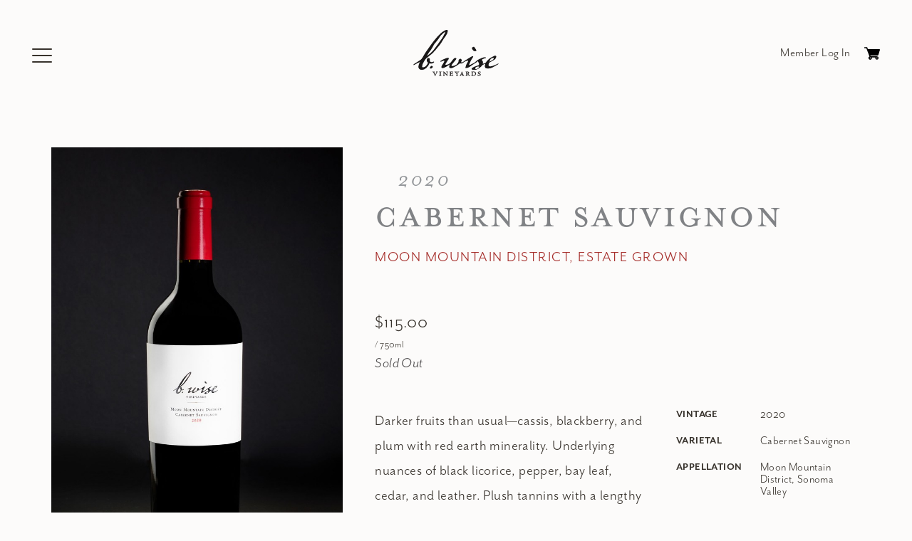

--- FILE ---
content_type: text/css
request_url: https://shop.bwisevineyards.com/assets/css/style.css?timestamp=20260115050252
body_size: 15402
content:
/*
Theme Name: B.Wise
Theme URI: https://www.bwisevineyards.com/
Author: WineWorks
Author URI: https://wineworks.co/
Description: B.Wise is a custom theme developed by WineWorks to be used with WordPress.
Version: 1.0
License: GNU General Public License v2 or later
License URI: http://www.gnu.org/licenses/gpl-2.0.html
Text Domain: bwise
Tags: accessibility-ready

B.Wise WordPress Theme, (C) 2023 wineworks.co
B.Wise is distributed under the terms of the GNU GPL.
*/
/*! normalize.css v8.0.1 | MIT License | github.com/necolas/normalize.css */
/* Document
   ========================================================================== */
/**
 * 1. Correct the line height in all browsers.
 * 2. Prevent adjustments of font size after orientation changes in iOS.
 */
html {
  line-height: 1.15; /* 1 */
  -webkit-text-size-adjust: 100%; /* 2 */
}

/* Sections
   ========================================================================== */
/**
 * Remove the margin in all browsers.
 */
body {
  margin: 0;
}

/**
 * Render the `main` element consistently in IE.
 */
main {
  display: block;
}

/**
 * Correct the font size and margin on `h1` elements within `section` and
 * `article` contexts in Chrome, Firefox, and Safari.
 */
h1 {
  font-size: 2em;
  margin: 0.67em 0;
}

/* Grouping content
   ========================================================================== */
/**
 * 1. Add the correct box sizing in Firefox.
 * 2. Show the overflow in Edge and IE.
 */
hr {
  box-sizing: content-box; /* 1 */
  height: 0; /* 1 */
  overflow: visible; /* 2 */
}

/**
 * 1. Correct the inheritance and scaling of font size in all browsers.
 * 2. Correct the odd `em` font sizing in all browsers.
 */
pre {
  font-family: monospace, monospace; /* 1 */
  font-size: 1em; /* 2 */
}

/* Text-level semantics
   ========================================================================== */
/**
 * Remove the gray background on active links in IE 10.
 */
a {
  background-color: transparent;
}

/**
 * 1. Remove the bottom border in Chrome 57-
 * 2. Add the correct text decoration in Chrome, Edge, IE, Opera, and Safari.
 */
abbr[title] {
  border-bottom: none; /* 1 */
  text-decoration: underline; /* 2 */
  text-decoration: underline dotted; /* 2 */
}

/**
 * Add the correct font weight in Chrome, Edge, and Safari.
 */
b,
strong {
  font-weight: bolder;
}

/**
 * 1. Correct the inheritance and scaling of font size in all browsers.
 * 2. Correct the odd `em` font sizing in all browsers.
 */
code,
kbd,
samp {
  font-family: monospace, monospace; /* 1 */
  font-size: 1em; /* 2 */
}

/**
 * Add the correct font size in all browsers.
 */
small {
  font-size: 80%;
}

/**
 * Prevent `sub` and `sup` elements from affecting the line height in
 * all browsers.
 */
sub,
sup {
  font-size: 75%;
  line-height: 0;
  position: relative;
  vertical-align: baseline;
}

sub {
  bottom: -0.25em;
}

sup {
  top: -0.5em;
}

/* Embedded content
   ========================================================================== */
/**
 * Remove the border on images inside links in IE 10.
 */
img {
  border-style: none;
}

/* Forms
   ========================================================================== */
/**
 * 1. Change the font styles in all browsers.
 * 2. Remove the margin in Firefox and Safari.
 */
button,
input,
optgroup,
select,
textarea {
  font-family: inherit; /* 1 */
  font-size: 100%; /* 1 */
  line-height: 1.15; /* 1 */
  margin: 0; /* 2 */
}

/**
 * Show the overflow in IE.
 * 1. Show the overflow in Edge.
 */
button,
input { /* 1 */
  overflow: visible;
}

/**
 * Remove the inheritance of text transform in Edge, Firefox, and IE.
 * 1. Remove the inheritance of text transform in Firefox.
 */
button,
select { /* 1 */
  text-transform: none;
}

/**
 * Correct the inability to style clickable types in iOS and Safari.
 */
button,
[type=button],
[type=reset],
[type=submit] {
  -webkit-appearance: button;
}

/**
 * Remove the inner border and padding in Firefox.
 */
button::-moz-focus-inner,
[type=button]::-moz-focus-inner,
[type=reset]::-moz-focus-inner,
[type=submit]::-moz-focus-inner {
  border-style: none;
  padding: 0;
}

/**
 * Restore the focus styles unset by the previous rule.
 */
button:-moz-focusring,
[type=button]:-moz-focusring,
[type=reset]:-moz-focusring,
[type=submit]:-moz-focusring {
  outline: 1px dotted ButtonText;
}

/**
 * Correct the padding in Firefox.
 */
fieldset {
  padding: 0.35em 0.75em 0.625em;
}

/**
 * 1. Correct the text wrapping in Edge and IE.
 * 2. Correct the color inheritance from `fieldset` elements in IE.
 * 3. Remove the padding so developers are not caught out when they zero out
 *    `fieldset` elements in all browsers.
 */
legend {
  box-sizing: border-box; /* 1 */
  color: inherit; /* 2 */
  display: table; /* 1 */
  max-width: 100%; /* 1 */
  padding: 0; /* 3 */
  white-space: normal; /* 1 */
}

/**
 * Add the correct vertical alignment in Chrome, Firefox, and Opera.
 */
progress {
  vertical-align: baseline;
}

/**
 * Remove the default vertical scrollbar in IE 10+.
 */
textarea {
  overflow: auto;
}

/**
 * 1. Add the correct box sizing in IE 10.
 * 2. Remove the padding in IE 10.
 */
[type=checkbox],
[type=radio] {
  box-sizing: border-box; /* 1 */
  padding: 0; /* 2 */
}

/**
 * Correct the cursor style of increment and decrement buttons in Chrome.
 */
[type=number]::-webkit-inner-spin-button,
[type=number]::-webkit-outer-spin-button {
  height: auto;
}

/**
 * 1. Correct the odd appearance in Chrome and Safari.
 * 2. Correct the outline style in Safari.
 */
[type=search] {
  -webkit-appearance: textfield; /* 1 */
  outline-offset: -2px; /* 2 */
}

/**
 * Remove the inner padding in Chrome and Safari on macOS.
 */
[type=search]::-webkit-search-decoration {
  -webkit-appearance: none;
}

/**
 * 1. Correct the inability to style clickable types in iOS and Safari.
 * 2. Change font properties to `inherit` in Safari.
 */
::-webkit-file-upload-button {
  -webkit-appearance: button; /* 1 */
  font: inherit; /* 2 */
}

/* Interactive
   ========================================================================== */
/*
 * Add the correct display in Edge, IE 10+, and Firefox.
 */
details {
  display: block;
}

/*
 * Add the correct display in all browsers.
 */
summary {
  display: list-item;
}

/* Misc
   ========================================================================== */
/**
 * Add the correct display in IE 10+.
 */
template {
  display: none;
}

/**
 * Add the correct display in IE 10.
 */
[hidden] {
  display: none;
}

:root {
  --title-font: mrs-eaves-roman-all-small-ca, serif;
  --subtitle-font: mrs-eaves, serif;
  --body-font: mr-eaves-sans, sans-serif;
  /*--max-width: 1304px; //calc(1240px + 64px);*/
  --black: #000000;
  --white: #ffffff;
  --beige: #FCFBFA;
  --dark-grey: #38332D;
  --dark-grey_background: #241f21;
  --light-grey: #808285;
  --grey: #232021;
  --wine: #A62F2C;
  --orange: #CA942F;
  --cream: #FCFBFA;
  --subtitle-color: #808285;
  /*--subtitle-color: #919497;*/
  --button-color: #38332D;
  --button-border: #CA942F;
}

*, *:before, *:after {
  -webkit-box-sizing: border-box;
  -moz-box-sizing: border-box;
  box-sizing: border-box;
}

img {
  max-width: 100%;
  height: auto;
  vertical-align: top;
}

figure {
  max-width: 100%;
}

.aligncenter {
  margin-left: auto;
  margin-right: auto;
  text-align: center;
  display: inherit;
}

body {
  font-size: clamp(1.125rem, 1rem + 0.625vw, 1.5rem);
  font-family: var(--body-font);
  line-height: 1.6;
  letter-spacing: 0.4px;
  background-color: var(--beige);
  color: var(--dark-grey);
}

:focus-visible {
  outline: -webkit-focus-ring-color auto 1px;
}

a {
  color: var(--dark-grey);
  text-decoration: none;
}
a:hover, a:focus, a:active {
  color: var(--dark-grey);
}
a.button-link {
  text-decoration: underline;
  text-decoration-color: var(--orange);
  text-underline-offset: 7px;
  text-decoration-thickness: 1px;
}
a.button-link:hover, a.button-link:focus, a.button-link:active {
  text-decoration-color: var(--dark-grey);
}

select {
  -webkit-box-sizing: border-box;
  -moz-box-sizing: border-box;
  box-sizing: border-box;
  color: var(--dark-grey);
}
select option {
  color: var(--dark-grey);
}

input {
  line-height: 33px;
}

textarea, input, select {
  border-radius: 0;
}

.site-main {
  min-height: 500px;
}
.site-main .-error-404 {
  padding: 50px 0;
}
@media screen and (min-width: 768px) {
  .site-main .-error-404 {
    padding: 100px 0;
  }
}
.site-main .-error-404 h1 {
  margin-bottom: 20px;
}

section a {
  text-decoration: underline;
  text-decoration-color: var(--orange);
  text-underline-offset: 7px;
  text-decoration-thickness: 1px;
}
section nav a {
  text-decoration: none;
}
section h2 a {
  text-decoration: none;
}

.event_excerpt a {
  text-decoration: underline;
  text-decoration-color: var(--orange);
  text-underline-offset: 7px;
  text-decoration-thickness: 1px;
}

.container {
  padding: 0 15px;
}
@media screen and (min-width: 768px) {
  .container {
    padding: 0 40px;
  }
}
@media screen and (min-width: 1200px) {
  .container {
    padding: 0 100px;
  }
}

.container__wide {
  padding: 0 15px;
}
@media screen and (min-width: 768px) {
  .container__wide {
    padding: 0 40px;
  }
}

section {
  padding: 35px 0;
  width: 100%;
  overflow: hidden;
}
@media screen and (min-width: 1024px) {
  section {
    padding: 70px 0;
  }
}

h1, .h1, h2, .h2, h3, .h3, h4, .h4, h5, .h5, h6, .h6 {
  font-family: var(--title-font);
  margin: 0 0 0;
  font-weight: normal;
  letter-spacing: 0.04em;
}

h1, .h1, h2, .h2, h3, .h3 {
  text-transform: uppercase;
  color: var(--light-grey);
}

h1, .h1 {
  font-size: clamp(3rem, 2.75rem + 1.25vw, 3.75rem);
  line-height: 0.7;
  letter-spacing: 0.03em;
  margin-bottom: 0.5em;
}
@media screen and (min-width: 640px) {
  h1, .h1 {
    letter-spacing: 0.095em;
  }
}
h1 a, .h1 a {
  color: var(--light-grey);
}

h2, .h2 {
  font-size: 3.125rem;
  font-size: clamp(3.125rem, 2.5rem + 3.125vw, 5.625rem);
  line-height: 0.62;
  margin-bottom: 0.5em;
  letter-spacing: 0.02em;
}
h2 a, .h2 a {
  color: var(--light-grey);
}
@media screen and (min-width: 1024px) {
  h2, .h2 {
    letter-spacing: 0.09em;
  }
}
h2 .top__subtitle, .h2 .top__subtitle {
  font-size: 1.75rem;
  font-size: clamp(1.75rem, 1.40625rem + 1.71875vw, 3.125rem);
  font-family: var(--subtitle-font);
  text-transform: lowercase;
  color: var(--subtitle-color);
  display: block;
  letter-spacing: 0.05em;
  font-style: italic;
  margin-bottom: 12px;
}
h2 .first__title, h2 .second__title, .h2 .first__title, .h2 .second__title {
  display: block;
}
h2 .first__title, .h2 .first__title {
  margin-bottom: 16px;
}

.home h2 {
  font-size: 2.675rem;
  font-size: clamp(2.675rem, 1.3125rem + 6.8125vw, 8.125rem);
}
.home h2 .top__subtitle {
  font-size: 1.75rem;
  font-size: clamp(1.75rem, 0.3571428571rem + 4.6428571429vw, 5rem);
  font-family: var(--subtitle-font);
  text-transform: lowercase;
  color: var(--subtitle-color);
  display: block;
  letter-spacing: 0.05em;
  font-style: italic;
  margin-bottom: 12px;
}
@media screen and (min-width: 960px) {
  .home h2 .top__subtitle {
    margin-bottom: 20px;
  }
}
.home h2 .first__title, .home h2 .second__title {
  display: block;
}
.home h2 .first__title {
  margin-bottom: 16px;
}

h3, .h3 {
  font-size: clamp(1.75rem, 1.338rem + 2.059vw, 2.625rem);
  letter-spacing: 0.05em;
  line-height: 0.85;
  margin-bottom: 0.3em;
}
h3 a, .h3 a {
  color: var(--light-grey);
}
h3 em, .h3 em {
  font-family: var(--subtitle-font);
  text-transform: none;
  font-size: 0.75em;
  margin-left: 1.7rem;
  letter-spacing: 0.05em;
}

.sub-title {
  font-family: var(--title-font);
  font-style: italic;
  text-transform: lowercase;
}

p {
  margin: 0 0 22px;
  color: var(--dark-grey);
}
p:empty {
  margin: 0;
}

.top__subtitle,
.bottom__subtitle {
  font-size: clamp(1.75rem, 0.221rem + 7.647vw, 5rem);
  line-height: 1;
  letter-spacing: 2.21px;
}
@media screen and (min-width: 650px) {
  .top__subtitle,
  .bottom__subtitle {
    letter-spacing: 7.15px;
  }
}

.home .top__subtitle, .home .bottom__subtitle {
  font-size: clamp(1.75rem, 0.667rem + 5.417vw, 5rem);
}

.overflow-block {
  overflow-y: hidden;
}

nav ul {
  list-style: none;
  padding: 0;
  margin: 0;
}

.button,
.add-to-cart {
  display: inline-block;
  padding: 7px;
  border: 1px solid var(--orange);
  cursor: pointer;
  text-transform: uppercase;
  font-size: 16px;
  font-weight: 600;
  background: none;
  color: var(--dark-grey);
  border-radius: 0;
  letter-spacing: 1px;
}
@media screen and (min-width: 768px) {
  .button,
  .add-to-cart {
    font-size: 18px;
  }
}

.v65-widgetProduct-addToCart-button button {
  padding: 12px 7px;
  width: auto;
  font-size: 13px;
}
@media screen and (min-width: 480px) {
  .v65-widgetProduct-addToCart-button button {
    padding: 12px 15px;
    font-size: 14px;
  }
}
@media screen and (min-width: 768px) {
  .v65-widgetProduct-addToCart-button button {
    padding: 14px 15px;
    font-size: 18px;
  }
}

button {
  letter-spacing: 1px;
}

.button {
  border: 1px solid var(--orange);
  padding: 11px 25px;
  display: inline-block;
  text-align: center;
  font-size: 16px;
  border-radius: 0;
  text-decoration: none;
  letter-spacing: 1px;
}
@media screen and (min-width: 768px) {
  .button {
    font-size: 18px;
  }
}

.button.primary {
  position: relative;
}

.button.primary:after {
  content: "";
  display: block;
  border: 1px solid var(--orange);
  top: -7px;
  bottom: -7px;
  left: -7px;
  right: -7px;
  position: absolute;
}

.gform_button.button {
  display: inline-block;
  text-transform: uppercase;
  letter-spacing: 1px;
  font-size: 16px;
  font-weight: 600;
  text-decoration: none;
  text-align: center;
  padding: 11px 50px;
  cursor: pointer;
  background: #fcfbfa;
  border: none;
  outline: none;
  border-radius: 0;
  box-shadow: 0 0 0 1px var(--orange), 0 0 0 6px #fcfbfa, 0 0 0 7px var(--orange), 0 0 0 21px #fcfbfa;
  text-transform: uppercase;
}
@media screen and (min-width: 768px) {
  .gform_button.button {
    font-size: 18px;
  }
}

.section__form-select .gform_wrapper.gravity-theme input:not([type=radio]):not([type=checkbox]):not([type=image]):not([type=file]) {
  line-height: 33px;
}

.error-page-wrapper {
  padding: 35px 15px;
  max-width: 960px;
  margin: 0 auto;
}
@media screen and (min-width: 768px) {
  .error-page-wrapper {
    padding: 70px 40px;
  }
}
@media screen and (min-width: 1200px) {
  .error-page-wrapper {
    padding: 70px 100px;
  }
}
.error-page-wrapper a {
  text-decoration: underline;
  text-decoration-color: var(--orange);
  text-underline-offset: 7px;
  text-decoration-thickness: 1px;
}

header {
  position: relative;
  padding: 13px 0 23px;
  z-index: 3;
}
@media screen and (min-width: 768px) {
  header {
    padding: 42px 0 28px 0;
  }
}
header .header__top-nav .menu-container {
  background: var(--dark-grey);
  position: absolute;
  top: 81px;
  left: 0;
  right: 0;
  padding: 60px 12px;
  transform: translatex(-105%);
  transition: transform 0.4s ease-in-out;
  overflow: auto;
  height: calc(100vh - 81px);
  margin: 0;
  z-index: 1000;
  visibility: hidden;
}
@media screen and (min-width: 650px) {
  header .header__top-nav .menu-container {
    left: 0;
    right: auto;
    transform: translatex(-100%);
    padding: 60px 50px 115px 45px;
    width: 100%;
  }
}
@media screen and (min-width: 768px) {
  header .header__top-nav .menu-container {
    height: 100vh;
    width: 70%;
    top: 0;
    border: none;
    padding: 115px 50px 115px 45px;
  }
}
@media screen and (min-width: 1200px) {
  header .header__top-nav .menu-container {
    width: 815px;
  }
}
header .header__top-nav .menu-container.is-open {
  transform: translatex(0%);
  visibility: visible;
}
header .header__top-nav .menu-container.is-open .menu-toggle::before, header .header__top-nav .menu-container.is-open .menu-toggle::after {
  background: var(--dark-grey);
  top: 100%;
  left: 7%;
  right: 7%;
}
@media screen and (min-width: 650px) {
  header .header__top-nav .menu-container.is-open .menu-toggle::before, header .header__top-nav .menu-container.is-open .menu-toggle::after {
    top: 50%;
  }
}
@media screen and (min-width: 768px) {
  header .header__top-nav .menu-container.is-open .menu-toggle::before, header .header__top-nav .menu-container.is-open .menu-toggle::after {
    background: var(--white);
  }
}
header .header__top-nav .menu-container.is-open .menu-toggle::before {
  -moz-transform: rotate(45deg);
  -webkit-transform: rotate(45deg);
  -ms-transform: rotate(45deg);
  transform: rotate(45deg);
}
header .header__top-nav .menu-container.is-open .menu-toggle::after {
  -moz-transform: rotate(-45deg);
  -webkit-transform: rotate(-45deg);
  -ms-transform: rotate(-45deg);
  transform: rotate(-45deg);
}
header .header__top-nav .menu-container > div > div {
  display: flex;
  flex-direction: row;
  flex-wrap: wrap;
  justify-content: space-between;
}
header .header__top-nav .menu-container nav {
  width: 100%;
}
@media screen and (min-width: 650px) {
  header .header__top-nav .menu-container nav {
    width: 50%;
  }
}
header .header__top-nav .menu-container nav li {
  position: relative;
  border-bottom: 2px solid rgba(255, 255, 255, 0.2);
  padding-bottom: 10px;
  padding-top: 10px;
}
header .header__top-nav .menu-container nav li:first-child {
  border-top: 2px solid rgba(255, 255, 255, 0.2);
}
@media screen and (min-width: 768px) {
  header .header__top-nav .menu-container nav li:first-child {
    border-top: none;
  }
}
header .header__top-nav .menu-container nav li > a {
  display: block;
  padding: 10px;
  text-transform: uppercase;
  letter-spacing: 1px;
  font-weight: 700;
  position: relative;
  font-size: 20px;
  width: calc(100% - 40px);
}
@media screen and (min-width: 768px) {
  header .header__top-nav .menu-container nav li > a {
    font-size: 24px;
    padding: 10px 25px 10px 20px;
  }
}
header .header__top-nav .menu-container nav li > a:focus-visible {
  outline-offset: -2px;
  outline-color: #fff;
  outline-width: 1px;
}
header .header__top-nav .menu-container nav li.menu-item-has-children > button {
  cursor: pointer;
  position: absolute;
  top: 24px;
  right: 15px;
  border: solid rgba(255, 255, 255, 0.2);
  border-width: 0 2px 2px 0;
  display: inline-block;
  transform: rotate(45deg);
  transition: all 0.3s ease-out;
  width: 16px;
  height: 16px;
  background: transparent;
  padding: 0 !important;
}
header .header__top-nav .menu-container nav li.menu-item-has-children > button:focus-visible {
  outline-offset: 5px;
}
header .header__top-nav .menu-container nav li.open > button {
  border-color: rgb(255, 255, 255);
  transform: rotate(225deg);
}
header .header__top-nav .menu-container nav li.open > ul {
  display: block;
  visibility: visible;
  opacity: 1;
  max-height: 1000px;
  transition: max-height 1s ease-in-out;
}
header .header__top-nav .menu-container nav ul ul {
  transition: max-height 0.5s cubic-bezier(0, 1, 0, 1);
  display: block;
  opacity: 0;
  position: relative;
  visibility: hidden;
  padding: 0 0 0 20px;
  margin: 0;
  max-height: 0;
  overflow: hidden;
}
@media screen and (min-width: 650px) {
  header .header__top-nav .menu-container nav ul ul {
    padding: 0 0 0 30px;
  }
}
header .header__top-nav .menu-container nav ul ul li {
  display: block;
  padding: 0;
  border: 0;
}
header .header__top-nav .menu-container nav ul ul li a {
  padding: 10px;
  display: block;
  text-transform: none;
  font-weight: normal;
}
header .header__top-nav .menu-container a, header .header__top-nav .menu-container p {
  color: var(--white);
}
header .header__top-nav .menu-container ul {
  margin: 0;
  padding: 0;
  list-style: none;
}
header .header__top-nav .menu-container aside {
  padding-top: 20px;
  display: none;
}
header .header__top-nav .menu-container aside p {
  font-size: 16px;
}
header .header__top-nav .menu-container aside p a {
  text-decoration: underline;
  text-decoration-color: var(--orange);
  text-underline-offset: 7px;
  text-decoration-thickness: 1px;
}
@media screen and (min-width: 650px) {
  header .header__top-nav .menu-container aside {
    display: block;
  }
}
header .header__top-nav .menu-container .landings-menu {
  display: none;
  margin-top: 70px;
}
header .header__top-nav .menu-container .landings-menu li {
  display: inline-block;
  margin-right: 12px;
}
header .header__top-nav .menu-container .landings-menu li a {
  width: 50px;
  display: inline-block;
  text-align: center;
}
header .header__top-nav .menu-container .landings-menu.mob {
  display: block;
  margin-top: 0;
  padding-bottom: 30px;
}
@media screen and (min-width: 650px) {
  header .header__top-nav .menu-container .landings-menu.mob {
    display: none;
  }
}
header .header__top-nav .menu-container .landings-menu.mob ul li {
  border: 0;
  padding-bottom: 27px;
  padding-top: 27px;
}
header .header__top-nav .menu-container .v65-widgetLogin-wrapper {
  position: absolute;
  width: auto;
  height: auto;
  right: 27px;
  top: 21px;
}
@media screen and (min-width: 650px) {
  header .header__top-nav .menu-container .v65-widgetLogin-wrapper {
    display: none;
  }
}
header .header__top-nav .menu-container .v65-widgetLogin-yourAccount {
  display: none;
}
header .header__top-nav .menu-toggle {
  cursor: pointer;
  width: 28px;
  height: 18px;
  display: inline-block;
  position: absolute;
  left: 15px;
  top: 36px;
  border: 0;
  background: transparent;
  z-index: 300;
}
@media screen and (min-width: 768px) {
  header .header__top-nav .menu-toggle {
    top: 68px;
    left: 45px;
  }
}
header .header__top-nav .menu-toggle::before, header .header__top-nav .menu-toggle::after, header .header__top-nav .menu-toggle span {
  background: var(--dark-grey);
  border-radius: 3px;
  position: absolute;
  top: 52%;
  right: 0;
  width: 100%;
  height: 2px;
  margin-top: 0;
  -ms-transition: all 0.3s linear;
  -webkit-transition: all 0.3s linear;
  -moz-transition: all 0.3s linear;
  -o-transition: all 0.3s linear;
  transition: all 0.3s linear;
}
header .header__top-nav .menu-toggle::before, header .header__top-nav .menu-toggle::after {
  content: "";
}
header .header__top-nav .menu-toggle::before {
  top: 0;
}
header .header__top-nav .menu-toggle::after {
  top: 100%;
}
header .header__top-nav .menu-toggle:focus-visible {
  outline-offset: 10px;
}
header.menu-open .menu-toggle::before, header.menu-open .menu-toggle::after {
  background: var(--dark-grey);
  top: 100%;
  left: 7%;
  right: 7%;
}
@media screen and (min-width: 650px) {
  header.menu-open .menu-toggle::before, header.menu-open .menu-toggle::after {
    top: 50%;
  }
}
@media screen and (min-width: 768px) {
  header.menu-open .menu-toggle::before, header.menu-open .menu-toggle::after {
    background: var(--white);
  }
}
header.menu-open .menu-toggle::before {
  -moz-transform: rotate(45deg);
  -webkit-transform: rotate(45deg);
  -ms-transform: rotate(45deg);
  transform: rotate(45deg);
}
header.menu-open .menu-toggle::after {
  -moz-transform: rotate(-45deg);
  -webkit-transform: rotate(-45deg);
  -ms-transform: rotate(-45deg);
  transform: rotate(-45deg);
}
@media screen and (max-width: 767px) {
  header .menu-container.is-open .menu-toggle {
    display: none;
  }
}
header .header__branding {
  max-width: 100px;
  margin: 0 auto;
  text-align: center;
  position: relative;
  z-index: 300;
}
@media screen and (min-width: 768px) {
  header .header__branding {
    max-width: 120px;
  }
}
header .header__branding a {
  display: block;
}
header .header__branding img {
  width: 100%;
}
header .header__landing-menu {
  display: none;
  line-height: 18px;
  z-index: 300;
}
@media screen and (min-width: 768px) {
  header .header__landing-menu {
    margin-right: 20px;
  }
}
header .header__landing-menu a {
  margin-right: 12px;
}
header .header__landing-menu a img {
  height: 18px;
}
header .header__landing-menu a:first-child img {
  border: 1px solid var(--light-grey);
  outline-offset: -1px;
}
header .header__vin-account {
  position: absolute;
  right: 15px;
  top: 30px;
  text-align: right;
  width: 100%;
}
@media screen and (max-width: 580px) {
  header .header__vin-account {
    width: 100%;
    z-index: 200;
  }
}
@media screen and (min-width: 768px) {
  header .header__vin-account {
    top: 55px;
    right: 45px;
  }
}
header .header__vin-account .v65-widgetLogin-wrapper {
  display: none;
}
@media screen and (min-width: 650px) {
  header .header__vin-account .v65-widgetLogin-wrapper {
    display: inline-block;
  }
}
@media screen and (min-width: 650px) {
  header .header__vin-account .v65-widgetLogin-wrapper a {
    transform: translate(0px, -2px);
    display: inline-block;
  }
}
header .header__vin-account .v65-widgetModalCart {
  width: auto;
  background: rgba(0, 0, 0, 0);
  display: inline-block;
  vertical-align: middle;
  padding: 0 0 0 15px;
  position: initial;
}

header.menu-open .menu-toggle span {
  opacity: 0;
}

header.mobmenu-on .menu-toggle:after {
  -moz-transform: rotate(-45deg);
  -webkit-transform: rotate(-45deg);
  -ms-transform: rotate(-45deg);
  transform: rotate(-45deg);
}

.screen-reader-text {
  border: 0;
  clip: rect(1px, 1px, 1px, 1px);
  clip-path: inset(50%);
  height: 1px;
  margin: -1px;
  overflow: hidden;
  padding: 0;
  position: absolute;
  width: 1px;
  word-wrap: normal !important;
}
.screen-reader-text:focus {
  clip: auto !important;
  background-color: #ddd;
  -webkit-clip-path: none;
  clip-path: none;
  color: #444;
  display: block;
  font-size: 1em;
  height: auto;
  left: 5px;
  line-height: normal;
  padding: 15px 23px 14px;
  text-decoration: none;
  top: 5px;
  width: auto;
  z-index: 100000;
}

@media screen and (max-width: 767px) {
  .show-mobile-nav header .header__top-nav .header__top-nav-toggle::before, .show-mobile-nav header .header__top-nav .header__top-nav-toggle::after {
    top: 47%;
  }
}
@media screen and (max-width: 767px) {
  .show-mobile-nav header .header__top-nav .header__top-nav-toggle::before {
    -moz-transform: rotate(45deg);
    -webkit-transform: rotate(45deg);
    -ms-transform: rotate(45deg);
    transform: rotate(45deg);
  }
}
@media screen and (max-width: 767px) {
  .show-mobile-nav header .header__top-nav .header__top-nav-toggle::after {
    -moz-transform: rotate(-45deg);
    -webkit-transform: rotate(-45deg);
    -ms-transform: rotate(-45deg);
    transform: rotate(-45deg);
  }
}
@media screen and (max-width: 767px) {
  .show-mobile-nav header .header__top-nav .header__top-nav-toggle span {
    display: none;
  }
}

.bottom-banner img {
  vertical-align: top;
  width: 100%;
}

section.no-padding-bottom {
  padding-bottom: 0;
}
section.no-padding-top {
  padding-top: 0;
}
section.no-padding {
  padding-top: 0;
  padding-bottom: 0;
}
section.padding-bottom {
  padding-bottom: 35px;
}
@media screen and (min-width: 1024px) {
  section.padding-bottom {
    padding-bottom: 70px;
  }
}
section.padding-top {
  padding-top: 35px;
}
@media screen and (min-width: 1024px) {
  section.padding-top {
    padding-top: 70px;
  }
}

.section__content-img-block {
  padding: 75px 0 20px;
}
@media screen and (min-width: 768px) {
  .section__content-img-block {
    padding: 100px 0 200px;
  }
}

.author {
  color: var(--wine);
  font-size: clamp(0.925rem, 0.607rem + 0.588vw, 1.375rem);
  letter-spacing: 0.15em;
  text-transform: uppercase;
}
@media only screen and (min-width: 768px) {
  .author {
    font-size: clamp(1.125rem, 1.007rem + 0.588vw, 1.375rem);
  }
}

p span.text-indent {
  margin-left: 30px;
  display: inline-block;
  font-size: 20px;
}

p span.text-uppercase, .text-uppercase {
  text-transform: uppercase;
}

p span.text-italic-large, .text-italic-large {
  font-style: italic;
  font-size: clamp(1.125rem, 1rem + 0.625vw, 1.5rem);
  line-height: 30px;
}
@media only screen and (min-width: 640px) {
  p span.text-italic-large, .text-italic-large {
    font-size: 24px;
  }
}

p span.text-small-uppercase, .text-small-uppercase {
  font-size: 18px;
  letter-spacing: 1.8px;
  font-family: var(--body-font);
  color: var(--dark-grey);
  line-height: 20px;
  font-weight: bold;
  text-transform: uppercase;
  display: inline-block;
  vertical-align: top;
}

p span.underlined-text, .underlined-text {
  text-decoration: underline;
  text-decoration-color: var(--orange);
  text-underline-offset: 7px;
  text-decoration-thickness: 1px;
}

span u {
  text-decoration-color: var(--orange);
}

.text-decoration-none {
  text-decoration: none;
}

.container-small {
  max-width: 1024px;
  margin: 0 auto;
}

.backToTop {
  bottom: 1em;
  display: none;
  opacity: 0.8;
  position: fixed;
  right: 1em;
  z-index: 1000;
}
.backToTop img {
  height: 50px;
  width: 50px;
}

/* Footer */
.footer {
  background-color: var(--dark-grey_background);
  color: #fff;
  text-align: center;
  padding: 45px 0;
}
.footer__top__address p {
  display: inline-block;
  padding: 0;
  margin: 0 10px 6px;
}
@media screen and (min-width: 768px) {
  .footer__top__address p {
    margin: 0 18px 10px;
  }
}
.footer__top__branding__logo {
  max-width: 110px;
  margin: 0 auto 22px;
  display: block;
}
@media screen and (min-width: 768px) {
  .footer__top__branding__logo {
    max-width: 130px;
  }
}
.footer__top__tagline {
  font-style: italic;
  font-size: 20px;
  line-height: 1.3;
  padding: 0 15px;
  margin-bottom: 30px;
}
@media screen and (min-width: 480px) {
  .footer__top__tagline {
    line-height: 1;
  }
  .footer__top__tagline br {
    display: none;
  }
}
@media screen and (min-width: 768px) {
  .footer__top__tagline {
    font-size: 22px;
    margin-bottom: 37px;
  }
}
.footer__top__social-links {
  margin: 7px 0 30px;
}
@media screen and (min-width: 768px) {
  .footer__top__social-links {
    margin: 7px 0 37px;
  }
}
.footer__top__menu ul {
  margin: 10px 0;
  padding: 0;
  list-style: none;
  display: flex;
  justify-content: center;
  flex-wrap: wrap;
}
@media screen and (max-width: 767px) {
  .footer__top__menu ul {
    flex-direction: row;
    max-width: 360px;
    margin: 0 auto;
  }
}
.footer__top__menu ul li {
  display: inline-block;
  margin: 0 0 7px;
}
.footer__top__menu ul li:last-child a::after {
  content: none;
}
.footer__top__menu ul li a {
  color: var(--white);
  font-size: 18px;
  line-height: 1;
  padding: 0 14px;
  letter-spacing: 0.4px;
  text-decoration: none;
  position: relative;
}
@media screen and (min-width: 768px) {
  .footer__top__menu ul li a {
    font-size: 20px;
    padding: 0 16px;
  }
}
.footer__top__menu ul li a:hover, .footer__top__menu ul li a:focus, .footer__top__menu ul li a:active {
  text-decoration: underline;
  text-decoration-color: var(----orange);
}
.footer__top__menu ul li a span {
  color: var(--white);
}
.footer p {
  color: var(--white);
}
.footer a {
  color: #fff;
  text-decoration: none;
}
.footer a a:hover, .footer a a:focus, .footer a a:active {
  color: #fff;
}
.footer .footer__copyright {
  font-size: 15px;
  display: flex;
  flex-direction: column;
  color: var(--white);
  margin: 25px 0;
}
@media screen and (min-width: 640px) {
  .footer .footer__copyright {
    font-size: 16px;
  }
}
@media screen and (min-width: 768px) {
  .footer .footer__copyright {
    font-size: 16px;
    display: block;
  }
}
.footer .footer__copyright .divider {
  padding: 0 13px;
  display: none;
}
@media screen and (min-width: 768px) {
  .footer .footer__copyright .divider {
    display: inline;
  }
}
.footer .footer__top__address {
  font-size: 16px;
}
@media screen and (min-width: 640px) {
  .footer .footer__top__address {
    font-size: 18px;
  }
}
.footer .footer__top__social-links a {
  margin: 0 7px;
  font-size: 28px;
}

.site-main {
  padding: 1em;
}
@media screen and (min-width: 768px) {
  .site-main {
    padding: 3em;
  }
}

.template--product {
  display: flex;
  flex-wrap: wrap;
}
.template--product .page {
  width: 100%;
}
@media screen and (min-width: 768px) {
  .template--product .page {
    width: 75%;
    order: 1;
  }
}
.template--product .subMenu {
  margin-top: 30px;
  width: 100%;
}
@media screen and (min-width: 768px) {
  .template--product .subMenu {
    margin-right: 4%;
    width: 20.5%;
  }
}
.template--product .subMenu ul {
  list-style: none;
  padding-left: 0;
  margin: 0;
}
.template--product .subMenu ul li {
  line-height: 1.5;
  margin-bottom: 14px;
}
.template--product .subMenu h3 {
  font-size: 18px;
  font-style: normal;
  font-family: mr-eaves-sans, sans-serif;
  color: #524D45;
  text-transform: uppercase;
  font-weight: bold;
  margin: 50px 0 12px;
}
.template--member {
  padding-top: 0;
  font-size: clamp(1.125rem, 1rem + 0.625vw, 1.375rem);
}
.template--member .subMenu {
  text-align: center;
  margin: 30px auto;
}
.template--member .subMenu li {
  display: inline-block;
  text-transform: uppercase;
  margin: 4px 1rem;
}
@media screen and (min-width: 768px) {
  .template--member .subMenu li {
    margin: 4px 2rem;
  }
}
@media screen and (min-width: 960px) {
  .template--member .subMenu li {
    margin: 4px 2.5rem;
  }
}
.template--member .subMenu li a {
  text-decoration: none;
  letter-spacing: 0.15em;
  color: #a62f2c;
  font-size: clamp(1rem, 0.8125rem + 0.9375vw, 1.375rem);
}
.template--member h1 {
  text-align: center;
}
.template--member h1 + p, .template--member h2 + p {
  max-width: 700px;
  width: 100%;
  margin: 0 auto 1rem;
  text-align: center;
}
.template--member p {
  font-size: clamp(1.125rem, 1rem + 0.625vw, 1.375rem);
}
.template--member table .modalLinkBtn, .template--member table .modalLinkAltBtn {
  padding: 6px 10px;
}

.v65-clubJoin {
  display: none;
}

.v65-memberClubDescription {
  display: flex;
  flex-wrap: wrap;
  justify-content: space-between;
  padding: 0;
  margin-bottom: 2rem;
}
.v65-memberClubDescription .teaser-image {
  float: none;
  width: 100%;
}
@media screen and (min-width: 768px) {
  .v65-memberClubDescription .teaser-image {
    width: 50%;
  }
}
.v65-memberClubDescription .teaser-text {
  float: none;
  width: 100%;
}
@media screen and (min-width: 768px) {
  .v65-memberClubDescription .teaser-text {
    width: 50%;
  }
}

#FormFC6CB590-D277-8214-1969-79E8B4A8B4C8 {
  margin: 0 auto;
  padding: 2em 15px;
  -webkit-box-sizing: border-box;
  -moz-box-sizing: border-box;
  box-sizing: border-box;
}
@media screen and (min-width: 768px) {
  #FormFC6CB590-D277-8214-1969-79E8B4A8B4C8 {
    padding: 0;
  }
}

.section__simple-intro {
  padding-bottom: 0;
}
.section__simple-intro .container {
  max-width: 1600px;
  margin: 0 auto;
  padding: 0 30px;
}
.section__simple-intro.-dark-section {
  background-color: var(--dark-grey_background);
}
.section__simple-intro.-dark-section p, .section__simple-intro.-dark-section h2, .section__simple-intro.-dark-section a {
  color: var(--white);
}
.section__simple-intro.-dark-section p span, .section__simple-intro.-dark-section h2 span, .section__simple-intro.-dark-section a span {
  color: var(--white);
}
.section__simple-intro__title {
  margin-bottom: 35px;
}
@media screen and (min-width: 768px) {
  .section__simple-intro__title {
    margin-bottom: 60px;
    margin-left: 2rem;
  }
}
.section__simple-intro__title .top__subtitle, .section__simple-intro__title .bottom__subtitle {
  font-family: var(--subtitle-font);
  text-transform: lowercase;
  color: var(--subtitle-color);
  display: block;
  letter-spacing: 0.05em;
  line-height: 1;
  font-style: italic;
  margin: 1rem 0 0.25rem 2%;
}
@media screen and (min-width: 768px) {
  .section__simple-intro__title .top__subtitle, .section__simple-intro__title .bottom__subtitle {
    margin: 1rem 0 1rem 12%;
  }
}
@media screen and (min-width: 1280px) {
  .section__simple-intro__title .top__subtitle, .section__simple-intro__title .bottom__subtitle {
    margin: 1.5rem 0 2rem 12%;
  }
}
.section__simple-intro__title .top__subtitle {
  margin-left: 8%;
}
@media screen and (min-width: 768px) {
  .section__simple-intro__title .top__subtitle {
    margin-bottom: 0.5rem;
  }
}
@media screen and (min-width: 768px) {
  .section__simple-intro__title .bottom__subtitle {
    margin-bottom: 2rem;
  }
}
.section__simple-intro__title .page__title {
  margin: 0;
  min-height: 60px;
}
@media screen and (min-width: 768px) {
  .section__simple-intro__title .page__title {
    margin: 15px 0;
  }
}
.section__simple-intro__text {
  max-width: 780px;
  width: 100%;
  margin-left: auto;
}
.section__simple-intro__text .vineyard_variatal {
  text-align: left;
  margin-top: 10px;
  margin-bottom: 30px;
}
@media screen and (min-width: 768px) {
  .section__simple-intro__text .vineyard_variatal {
    margin-bottom: 60px;
  }
}
.section__simple-intro__text .vineyard_variatal .wine-label {
  border: 1px solid var(--orange);
  margin-right: 10px;
  display: inline-block;
  border-radius: 5px;
  padding: 0 12px;
  text-transform: uppercase;
  font-weight: 600;
  font-size: 14px;
  letter-spacing: 0.8px;
  margin-bottom: 10px;
  vertical-align: middle;
}
@media screen and (min-width: 768px) {
  .section__simple-intro__text .vineyard_variatal .wine-label {
    margin-right: 12px;
  }
}
.section__simple-intro__text p:only-child {
  margin: 0;
}
.section__simple-intro.-right-align .section__simple-intro__text {
  margin-right: 0;
}
.section__simple-intro.-left-align .section__simple-intro__text {
  margin-left: 0;
}
.section__simple-intro.-center-align {
  text-align: center;
}
.section__simple-intro.-center-align .section__simple-intro__text {
  margin: 0 auto;
  text-align: left;
}

.mailing-list .section__simple-intro__title {
  margin-bottom: 45px;
  font-size: clamp(1.125rem, 1rem + 0.625vw, 1.5rem);
}
@media screen and (min-width: 768px) {
  .mailing-list .section__simple-intro__title {
    margin-bottom: 90px;
    margin-left: 2rem;
  }
}
.mailing-list .section__simple-intro__title.center h1 {
  text-align: center;
}
.mailing-list .section__simple-intro__title h1 {
  font-size: clamp(3.75rem, 1.875rem + 9.375vw, 9.375rem);
  line-height: 0.7;
  letter-spacing: 0.03em;
  text-align: left;
  max-width: 100%;
}
@media screen and (min-width: 640px) {
  .mailing-list .section__simple-intro__title h1 {
    letter-spacing: 0.095em;
  }
}
.mailing-list .section__simple-intro__title h1 .top__subtitle {
  margin: 1rem 0 0.25rem 12%;
  font-size: clamp(1.75rem, 0.221rem + 7.647vw, 5rem);
  padding: 0;
}
@media screen and (min-width: 768px) {
  .mailing-list .section__simple-intro__title h1 .top__subtitle {
    margin: 1rem 0 0.5rem 15%;
  }
}
@media screen and (min-width: 1280px) {
  .mailing-list .section__simple-intro__title h1 .top__subtitle {
    margin: 1.5rem 0 0.5rem 15%;
  }
}
.mailing-list .section__simple-intro__title h1 .page__title {
  font-size: clamp(3.75rem, 1.875rem + 9.375vw, 9.375rem);
  padding: 0;
}
@media screen and (min-width: 768px) {
  .mailing-list .section__simple-intro__title h1 .page__title {
    margin: 15px 0 15px 0;
  }
}
@media screen and (min-width: 1340px) {
  .mailing-list .section__simple-intro__title h1 .page__title {
    margin: 15px 0 15px 7%;
  }
}
.mailing-list .section__simple-intro__text {
  max-width: 530px;
  margin: 0 auto;
}
@media screen and (min-width: 960px) {
  .mailing-list .section__simple-intro__text p {
    width: 140%;
  }
}

.mailing-list-form {
  margin: 0 auto 4rem;
  max-width: 480px;
}

.cruise-overview h1 {
  text-align: center;
}
.cruise-overview .top__subtitle {
  margin-left: auto;
  margin-bottom: 1.5rem;
  text-transform: none;
  font-size: clamp(1.75rem, 1.162rem + 2.941vw, 3rem);
}
.cruise-overview .page__title {
  font-size: clamp(3.75rem, 3rem + 3.75vw, 6rem);
}
.cruise-overview .bottom__subtitle {
  margin-left: auto;
  text-transform: none;
  font-size: clamp(1.75rem, 1.162rem + 2.941vw, 3rem);
  margin-top: 2rem !important;
}

.cruise-overview .section__simple-intro__text {
  max-width: 530px;
  margin: 0 auto;
}
.cruise-overview .section__simple-intro__text span {
  display: block;
}
@media screen and (min-width: 960px) {
  .cruise-overview .section__simple-intro__text p {
    width: 140%;
  }
}

.v65-shipTracking-wrapper .v65-shipTracking-otherShipmentTable table, .v65-shipTracking-wrapper .v65-shipTracking-progressTable table {
  margin-bottom: 1em;
}

.v65-shipTracking-wrapper .v65-shipTracking-otherShipmentTable table tr.exception td, .v65-shipTracking-wrapper .v65-shipTracking-progressTable table tr.exception td {
  background-color: #ff9;
}

.v65-shipTracking-wrapper .v65-shipTracking-otherShipmentTable table tr th, .v65-shipTracking-wrapper .v65-shipTracking-progressTable table tr th {
  background-color: #ccc;
  color: #333;
  font-weight: bold;
  font-size: 0.95em;
  padding: 3px;
  border-bottom: 1px solid #bbb;
}

.v65-shipTracking-wrapper .v65-shipTracking-otherShipmentTable table td, .v65-shipTracking-wrapper .v65-shipTracking-progressTable table td {
  font-size: 0.95em;
  padding: 2px;
  border-bottom: 1px solid #bbb;
  text-transform: capitalize;
}

.v65-shipTracking-wrapper .v65-shipTracking-otherShipmentTable table td.alt, .v65-shipTracking-wrapper .v65-shipTracking-progressTable table td.alt {
  background-color: #efefef;
}

.v65-shipTracking-wrapper .v65-shipTracking-progress .v65-shipTracking-progress-icons .v65-shipTracking-progress-icon, .v65-shipTracking-wrapper .v65-shipTracking-deliveryHeader .v65-shipTracking-deliveryHeader-icon {
  text-align: center;
}

@media (max-width: 580px) {
  .v65-shipTracking-wrapper .v65-shipTracking-progress .v65-shipTracking-progress-icons .v65-shipTracking-progress-icon, .v65-shipTracking-wrapper .v65-shipTracking-deliveryHeader .v65-shipTracking-deliveryHeader-icon {
    clear: both;
  }
}
.v65-shipTracking-wrapper .v65-shipTracking-progress .v65-shipTracking-progress-icons .v65-shipTracking-progress-icon img, .v65-shipTracking-wrapper .v65-shipTracking-deliveryHeader .v65-shipTracking-deliveryHeader-icon img {
  width: 48px;
  height: 48px;
  padding: 10px;
  line-height: 75px;
  display: block;
  margin: auto;
  margin-bottom: 8px;
  border-radius: 10px;
}

@media (max-width: 580px) {
  .v65-shipTracking-wrapper .v65-shipTracking-progress .v65-shipTracking-progress-icons .v65-shipTracking-progress-icon img, .v65-shipTracking-wrapper .v65-shipTracking-deliveryHeader .v65-shipTracking-deliveryHeader-icon img {
    box-sizing: content-box;
  }
}
.v65-shipTracking-wrapper .v65-shipTracking-progress .v65-shipTracking-progress-icons .v65-shipTracking-progress-icon span, .v65-shipTracking-wrapper .v65-shipTracking-deliveryHeader .v65-shipTracking-deliveryHeader-icon span {
  font-size: 1.4em;
}

.v65-shipTracking-wrapper .v65-shipTracking-progress .v65-shipTracking-progress-icons .v65-shipTracking-active.v65-shipTracking-progress-icon span, .v65-shipTracking-wrapper .v65-shipTracking-deliveryHeader .v65-shipTracking-active.v65-shipTracking-deliveryHeader-icon span {
  color: #27ae60;
}

.v65-shipTracking-wrapper .v65-shipTracking-progress .v65-shipTracking-progress-icons .v65-shipTracking-completed.v65-shipTracking-progress-icon span, .v65-shipTracking-wrapper .v65-shipTracking-deliveryHeader .v65-shipTracking-completed.v65-shipTracking-deliveryHeader-icon span {
  color: #27ae60;
  font-weight: bold;
}

.v65-shipTracking-wrapper .v65-shipTracking-deliveryHeader {
  text-align: center;
}

.v65-shipTracking-wrapper .v65-shipTracking-progress {
  position: relative;
}

.v65-shipTracking-wrapper .v65-shipTracking-progress .v65-shipTracking-progress-icons {
  position: relative;
  z-index: 2;
  margin: 2em 0;
}

.v65-shipTracking-wrapper .v65-shipTracking-progress .v65-shipTracking-progress-icons .v65-shipTracking-progress-icon {
  width: 25%;
  float: left;
  position: relative;
}

.v65-shipTracking-wrapper .v65-shipTracking-progress .v65-shipTracking-progress-icons .v65-shipTracking-progress-icon:first-child:after {
  display: none;
}

.v65-shipTracking-wrapper .v65-shipTracking-progress .v65-shipTracking-progress-icons .v65-shipTracking-progress-icon:after {
  content: " ";
  display: block;
  height: 7px;
  background: #ccc;
  border-bottom-left-radius: 10px;
  border-bottom-right-radius: 10px;
  border-top-left-radius: 10px;
  border-top-right-radius: 10px;
  width: 70%;
  margin-left: -35%;
  position: absolute;
  top: 22px;
}

@media (max-width: 580px) {
  .v65-shipTracking-wrapper .v65-shipTracking-progress .v65-shipTracking-progress-icons .v65-shipTracking-progress-icon:after {
    display: none;
  }
}
.v65-shipTracking-wrapper .v65-shipTracking-progress .v65-shipTracking-progress-icons .v65-shipTracking-progress-icon img {
  width: 32px;
  height: 32px;
}

@media (max-width: 580px) {
  .v65-shipTracking-wrapper .v65-shipTracking-progress .v65-shipTracking-progress-icons .v65-shipTracking-progress-icon img {
    display: inline-block;
    float: left;
  }
}
.v65-shipTracking-wrapper .v65-shipTracking-progress .v65-shipTracking-progress-icons .v65-shipTracking-progress-icon span {
  font-size: 1em;
}

@media (max-width: 580px) {
  .v65-shipTracking-wrapper .v65-shipTracking-progress .v65-shipTracking-progress-icons .v65-shipTracking-progress-icon span {
    margin-left: 10px;
    float: left;
    display: inline-block;
    line-height: 54px;
  }
}
@media (max-width: 580px) {
  .v65-shipTracking-wrapper .v65-shipTracking-progress .v65-shipTracking-progress-icons .v65-shipTracking-progress-icon {
    width: 100%;
    float: none;
  }
}
.v65-shipTracking-wrapper .v65-shipTracking-progress .v65-shipTracking-arrow {
  width: 0;
  height: 0;
  border-left: 5px solid transparent;
  border-right: 5px solid transparent;
  border-bottom: 5px solid #000;
  margin: auto;
  margin-top: 5px;
  display: none;
}

@media (max-width: 580px) {
  .v65-shipTracking-wrapper .v65-shipTracking-progress .v65-shipTracking-arrow {
    display: none;
  }
}
.v65-shipTracking-wrapper .v65-shipTracking-progress .v65-shipTracking-bar {
  position: absolute;
  top: 22px;
  left: 12.5%;
  right: 12.5%;
  height: 5px;
  border: 1px dashed #ccc;
  border: 1px dashed #ccc;
  z-index: 1;
}

@media (max-width: 580px) {
  .v65-shipTracking-wrapper .v65-shipTracking-progress .v65-shipTracking-bar {
    display: none;
  }
}
.v65-shipTracking-wrapper .v65-shipTracking-progress.v65-shipTracking-progress-exception img, .v65-shipTracking-wrapper .v65-shipTracking-progress.v65-shipTracking-progress-expired img, .v65-shipTracking-wrapper .v65-shipTracking-progress.v65-shipTracking-progress-pending img {
  -webkit-filter: grayscale(100%);
  filter: grayscale(100%);
}

.v65-shipTracking-wrapper .v65-shipTracking-progress.v65-shipTracking-progress-inforeceived .v65-shipTracking-progress-icon-senttofulfillment {
  color: #27ae60;
  font-weight: bold;
}

.v65-shipTracking-wrapper .v65-shipTracking-progress.v65-shipTracking-progress-inforeceived .v65-shipTracking-progress-icon-senttofulfillment:after {
  background: #2eb135;
}

.v65-shipTracking-wrapper .v65-shipTracking-progress.v65-shipTracking-progress-inforeceived .v65-shipTracking-progress-icon-intransit, .v65-shipTracking-wrapper .v65-shipTracking-progress.v65-shipTracking-progress-inforeceived .v65-shipTracking-progress-icon-outfordelivery, .v65-shipTracking-wrapper .v65-shipTracking-progress.v65-shipTracking-progress-inforeceived .v65-shipTracking-progress-icon-delivered {
  opacity: 0.7;
  color: rgba(0, 0, 0, 0.3);
}

.v65-shipTracking-wrapper .v65-shipTracking-progress.v65-shipTracking-progress-inforeceived .v65-shipTracking-progress-icon-intransit img, .v65-shipTracking-wrapper .v65-shipTracking-progress.v65-shipTracking-progress-inforeceived .v65-shipTracking-progress-icon-outfordelivery img, .v65-shipTracking-wrapper .v65-shipTracking-progress.v65-shipTracking-progress-inforeceived .v65-shipTracking-progress-icon-delivered img {
  -webkit-filter: grayscale(100%);
  filter: grayscale(100%);
}

.v65-shipTracking-wrapper .v65-shipTracking-progress.v65-shipTracking-progress-intransit .v65-shipTracking-progress-icon-senttofulfillment {
  color: #27ae60;
}

.v65-shipTracking-wrapper .v65-shipTracking-progress.v65-shipTracking-progress-intransit .v65-shipTracking-progress-icon-intransit {
  color: #27ae60;
  font-weight: bold;
}

.v65-shipTracking-wrapper .v65-shipTracking-progress.v65-shipTracking-progress-intransit .v65-shipTracking-progress-icon-intransit:after {
  background: #2eb135;
}

.v65-shipTracking-wrapper .v65-shipTracking-progress.v65-shipTracking-progress-intransit .v65-shipTracking-progress-icon-outfordelivery, .v65-shipTracking-wrapper .v65-shipTracking-progress.v65-shipTracking-progress-intransit .v65-shipTracking-progress-icon-delivered {
  opacity: 0.7;
  color: rgba(0, 0, 0, 0.3);
}

.v65-shipTracking-wrapper .v65-shipTracking-progress.v65-shipTracking-progress-intransit .v65-shipTracking-progress-icon-outfordelivery img, .v65-shipTracking-wrapper .v65-shipTracking-progress.v65-shipTracking-progress-intransit .v65-shipTracking-progress-icon-delivered img {
  -webkit-filter: grayscale(100%);
  filter: grayscale(100%);
}

.v65-shipTracking-wrapper .v65-shipTracking-progress.v65-shipTracking-progress-outfordelivery .v65-shipTracking-progress-icon-senttofulfillment, .v65-shipTracking-wrapper .v65-shipTracking-progress.v65-shipTracking-progress-failedattempt .v65-shipTracking-progress-icon-senttofulfillment {
  color: #27ae60;
}

.v65-shipTracking-wrapper .v65-shipTracking-progress.v65-shipTracking-progress-outfordelivery .v65-shipTracking-progress-icon-intransit, .v65-shipTracking-wrapper .v65-shipTracking-progress.v65-shipTracking-progress-failedattempt .v65-shipTracking-progress-icon-intransit {
  color: #27ae60;
}

.v65-shipTracking-wrapper .v65-shipTracking-progress.v65-shipTracking-progress-outfordelivery .v65-shipTracking-progress-icon-intransit:after, .v65-shipTracking-wrapper .v65-shipTracking-progress.v65-shipTracking-progress-failedattempt .v65-shipTracking-progress-icon-intransit:after {
  background: #2eb135;
}

.v65-shipTracking-wrapper .v65-shipTracking-progress.v65-shipTracking-progress-outfordelivery .v65-shipTracking-progress-icon-outfordelivery, .v65-shipTracking-wrapper .v65-shipTracking-progress.v65-shipTracking-progress-failedattempt .v65-shipTracking-progress-icon-outfordelivery {
  color: #27ae60;
  font-weight: bold;
}

.v65-shipTracking-wrapper .v65-shipTracking-progress.v65-shipTracking-progress-outfordelivery .v65-shipTracking-progress-icon-outfordelivery:after, .v65-shipTracking-wrapper .v65-shipTracking-progress.v65-shipTracking-progress-failedattempt .v65-shipTracking-progress-icon-outfordelivery:after {
  background: #2eb135;
}

.v65-shipTracking-wrapper .v65-shipTracking-progress.v65-shipTracking-progress-outfordelivery .v65-shipTracking-progress-icon-delivered, .v65-shipTracking-wrapper .v65-shipTracking-progress.v65-shipTracking-progress-failedattempt .v65-shipTracking-progress-icon-delivered {
  opacity: 0.7;
  color: rgba(0, 0, 0, 0.3);
}

.v65-shipTracking-wrapper .v65-shipTracking-progress.v65-shipTracking-progress-outfordelivery .v65-shipTracking-progress-icon-delivered img, .v65-shipTracking-wrapper .v65-shipTracking-progress.v65-shipTracking-progress-failedattempt .v65-shipTracking-progress-icon-delivered img {
  -webkit-filter: grayscale(100%);
  filter: grayscale(100%);
}

.v65-shipTracking-wrapper .v65-shipTracking-progress.v65-shipTracking-progress-delivered .v65-shipTracking-progress-icon-senttofulfillment, .v65-shipTracking-wrapper .v65-shipTracking-progress.v65-shipTracking-progress-delivered .v65-shipTracking-progress-icon-intransit, .v65-shipTracking-wrapper .v65-shipTracking-progress.v65-shipTracking-progress-delivered .v65-shipTracking-progress-icon-outfordelivery {
  color: #27ae60;
}

.v65-shipTracking-wrapper .v65-shipTracking-progress.v65-shipTracking-progress-delivered .v65-shipTracking-progress-icon-senttofulfillment:after, .v65-shipTracking-wrapper .v65-shipTracking-progress.v65-shipTracking-progress-delivered .v65-shipTracking-progress-icon-intransit:after, .v65-shipTracking-wrapper .v65-shipTracking-progress.v65-shipTracking-progress-delivered .v65-shipTracking-progress-icon-outfordelivery:after {
  background: #2eb135;
}

.v65-shipTracking-wrapper .v65-shipTracking-progress.v65-shipTracking-progress-delivered .v65-shipTracking-progress-icon-delivered {
  color: #27ae60;
  font-weight: bold;
}

.v65-shipTracking-wrapper .v65-shipTracking-progress.v65-shipTracking-progress-delivered .v65-shipTracking-progress-icon-delivered:after {
  background: #2eb135;
}

.v65-shipTracking-wrapper .v65-shipTracking-progressTable .attemptfail {
  background: #fcf8e3;
}

.v65-shipTracking-wrapper .v65-shipTracking-info div {
  width: 50%;
  float: left;
}

@media (max-width: 580px) {
  .v65-shipTracking-wrapper .v65-shipTracking-info div {
    float: none;
    width: 100%;
  }
}
.v65-shipTracking-wrapper .v65-shipTracking-info .v65-shipTracking-info-map img {
  width: 100%;
}

.v65-shipTracking-wrapper .v65-shipTracking-otherShipmentTable {
  margin-bottom: 40px;
}

.v65-brixColumns {
  margin: 4em 0;
}

.v65-brixColumns .v65-col3 img {
  margin-bottom: 1em;
}

#v65-modalCartBody .v65-carrot-color-red p {
  color: #fff;
}

.v65-carrot-color-blue {
  background-color: #d9edf7;
}

.v65-carrot-color-green {
  background-color: #dff0d8;
}

.v65-carrot-color-yellow {
  background-color: #ff9;
}

.underline {
  text-decoration: underline;
}

.strikethru {
  text-decoration: line-through;
  font-weight: normal;
}

.right {
  text-align: right;
}

.floatRight {
  float: right;
}

@media screen and (max-width: 640px) {
  .floatRight {
    float: none;
  }
}
.left {
  text-align: left;
}

.floatLeft {
  float: left;
}

.center {
  text-align: center;
}

.bold {
  font-weight: bold;
}

.verticalMiddle {
  vertical-align: middle;
}

.v65-group:before, .v65-shipTracking-wrapper .v65-shipTracking-deliveryHeader:before, .v65-shipTracking-wrapper .v65-shipTracking-progress .v65-shipTracking-progress-icons:before, .v65-shipTracking-wrapper .v65-shipTracking-info:before, .v65-group:after, .v65-shipTracking-wrapper .v65-shipTracking-deliveryHeader:after, .v65-shipTracking-wrapper .v65-shipTracking-progress .v65-shipTracking-progress-icons:after, .v65-shipTracking-wrapper .v65-shipTracking-info:after {
  content: "";
  display: table;
}

.v65-group:after, .v65-shipTracking-wrapper .v65-shipTracking-deliveryHeader:after, .v65-shipTracking-wrapper .v65-shipTracking-progress .v65-shipTracking-progress-icons:after, .v65-shipTracking-wrapper .v65-shipTracking-info:after {
  clear: both;
}

.v65-clear {
  clear: both;
  font-size: 0;
  line-height: 0;
}

.tooltip-inner {
  max-width: 200px;
  padding: 3px 8px;
  color: #fff;
  text-align: center;
  text-decoration: none;
  background-color: #000;
  border-radius: 4px;
}

.tooltip {
  position: absolute;
  z-index: 10000000;
  display: block;
  visibility: visible;
  font-size: 12px !important;
  line-height: 1.4;
  opacity: 0;
  filter: alpha(opacity=0);
}

.tooltip.in {
  opacity: 0.9;
  filter: alpha(opacity=90);
}

.tooltip.top {
  margin-top: -3px;
  padding: 5px 0;
}

.tooltip.right {
  margin-left: 3px;
  padding: 0 5px;
}

.tooltip.bottom {
  margin-top: 3px;
  padding: 5px 0;
}

.tooltip.left {
  margin-left: -3px;
  padding: 0 5px;
}

.tooltip.top .tooltip-arrow {
  z-index: 10000000;
  bottom: -10px;
  margin-top: -3px;
  padding: 5px 0;
  left: 50%;
  margin-left: -5px;
  border-width: 5px 5px 0;
  border-top-color: #000;
}

.tooltip.top-left .tooltip-arrow {
  bottom: 0;
  left: 5px;
  border-width: 5px 5px 0;
  border-top-color: #000;
}

.tooltip.top-right .tooltip-arrow {
  bottom: 0;
  right: 5px;
  border-width: 5px 5px 0;
  border-top-color: #000;
}

.tooltip.right .tooltip-arrow {
  top: 50%;
  left: 0;
  margin-top: -5px;
  border-width: 5px 5px 5px 0;
  border-right-color: #000;
}

.tooltip.left .tooltip-arrow {
  top: 50%;
  right: 0;
  margin-top: -5px;
  border-width: 5px 0 5px 5px;
  border-left-color: #000;
}

.tooltip.bottom .tooltip-arrow {
  top: 0;
  left: 50%;
  margin-left: -5px;
  border-width: 0 5px 5px;
  border-bottom-color: #000;
}

.tooltip.bottom-left .tooltip-arrow {
  top: 0;
  left: 5px;
  border-width: 0 5px 5px;
  border-bottom-color: #000;
}

.tooltip.bottom-right .tooltip-arrow {
  top: 0;
  right: 5px;
  border-width: 0 5px 5px;
  border-bottom-color: #000;
}

.tooltip-arrow {
  color: #000;
  z-index: 100000;
  position: absolute;
  width: 0;
  height: 0;
  border-color: transparent;
  border-style: solid;
}

.v65-clubChoicesProductsWrapper {
  display: table;
  width: 100%;
}

.v65-clubChoicesProductsRow {
  display: table-row;
}

.v65-clubChoicesProduct {
  float: left;
  display: table-cell;
  width: 45%;
}

.v65-clubProductImageWrapper {
  height: 250px;
  width: 240px;
  padding: 0px !important;
  vertical-align: bottom;
  text-align: center;
  display: table-cell;
}

.v65-clubProductImage {
  max-height: 240px;
}

.v65-clubSelectedItemCountWrapper {
  font-weight: bold;
  margin: 0px;
  padding-top: 0px !important;
}

.v65-clubSubtotalWrapper {
  font-weight: bold;
  font-size: 18px;
}

.v65-clubPriceWrapper {
  margin-bottom: 5px;
  padding-left: 0px !important;
}

.v65-originalPrice {
  text-decoration: line-through;
  font-size: 0.8em;
  opacity: 0.8;
}

.v65-clubMinMax {
  opacity: 0.8;
  font-size: 0.8em;
  white-space: nowrap;
}

.v65-clubProductSoldOut {
  color: #c00;
  font-weight: bold;
}

.bigSelect {
  background: #fff;
  color: #666;
  border-color: gray;
  line-height: 50px;
  height: 40px;
  width: 60px;
}

fieldset#v65-fieldset-choices .v65-clubChoices {
  margin-bottom: 0.6em;
  width: 100%;
  margin-right: 2%;
}

.v65-clubChoices {
  margin-bottom: 0.6em;
  float: left;
  width: 21%;
  margin-right: 2%;
}

.v65-form fieldset div.v65-clubChoices-title, .v65-clubChoices-title {
  font-size: 1.1em;
  width: 100%;
  padding-bottom: 0;
}

.v65-form fieldset div.v65-clubChoices-description {
  padding-bottom: 0;
  font-weight: bold;
}

.v65-form .v65-clubChoices-select {
  width: 60px;
  margin-right: 5px;
}

.v65-form fieldset div #map, .v65-form fieldset div #map div {
  overflow: initial;
  padding: initial;
}

#newAccessPoint input[name=zipCodeSearch] {
  width: 200px;
}

#newAccessPoint #map {
  height: 300px;
}

#newAccessPoint .v65-accessPointPickupContact {
  margin-bottom: 1.5px;
}

#newAccessPoint .v65-accessPoints {
  display: grid;
}

#newAccessPoint .v65-accessPoints label {
  float: left;
  margin-bottom: 15px;
}

#newAccessPoint .v65-accessPoints label[for=shipFirstName] {
  width: 100%;
  margin-bottom: 0px !important;
}

#newAccessPoint .v65-accessPoints label[for=shipLastName] {
  width: 100%;
  margin-bottom: 0px !important;
}

#newAccessPoint .v65-accessPoints input, #newAccessPoint .v65-accessPoints span {
  display: inline-block;
  float: left;
}

#newAccessPoint .v65-accessPoints input {
  width: 8%;
}

#newAccessPoint .v65-accessPoints input[name=shipFirstName] {
  width: 200px;
}

#newAccessPoint .v65-accessPoints input[name=shipLastName] {
  width: 200px;
}

#newAccessPoint .v65-accessPoints span {
  width: 90%;
}

#newAccessPoint .v65-accessPoints span.red {
  width: 10px !important;
}

#v65-clubSummaryWrapper {
  overflow: hidden;
  width: 100%;
  padding: 0 0 1em 0;
}

#v65-clubChoiceSummary {
  width: 100%;
  padding: 0;
  margin: 0 0 1.5em;
  overflow: hidden;
}

#v65-clubBillingSummary {
  float: left;
  width: 250px;
  padding: 0;
  margin: 0;
  overflow: hidden;
}

@media screen and (max-width: 970px) {
  #v65-clubBillingSummary {
    width: 44%;
    padding: 2%;
  }
}
@media screen and (max-width: 480px) {
  #v65-clubBillingSummary {
    float: inherit;
    width: 90%;
    padding: 5%;
  }
}
#v65-clubShippingSummary {
  float: left;
  width: 250px;
  padding: 0;
  margin: 0;
  overflow: hidden;
}

@media screen and (max-width: 970px) {
  #v65-clubShippingSummary {
    width: 45%;
    padding: 2.5%;
  }
}
@media screen and (max-width: 480px) {
  #v65-clubShippingSummary {
    float: inherit;
    width: 90%;
    padding: 5%;
  }
}
#v65-reviewClubSummaryWrapper {
  float: right;
  width: 300px;
  padding: 20px;
  margin: 0;
  background-color: #f7f7f7;
  border: 1px solid #eee;
  overflow: hidden;
  font-size: 0.95em;
}

@media screen and (max-width: 970px) {
  #v65-reviewClubSummaryWrapper {
    float: inherit;
    width: 90%;
    padding: 5%;
  }
}
.screen-reader-text {
  clip: rect(1px, 1px, 1px, 1px);
  word-wrap: normal !important;
  border: 0;
  -webkit-clip-path: inset(50%);
  clip-path: inset(50%);
  height: 1px;
  margin: -1px;
  overflow: hidden;
  padding: 0;
  position: absolute;
  width: 1px;
}

.sr-only {
  position: absolute !important;
  height: 1px;
  width: 1px;
  overflow: hidden;
  clip: rect(1px 1px 1px 1px);
  clip: rect(1px, 1px, 1px, 1px);
}

.v65-home {
  display: none !important;
  opacity: 0;
  visibility: hidden;
}

.v65-subMenuAccessibilityIcon {
  display: none !important;
  opacity: 0;
  visibility: hidden;
}

.v65-clear {
  display: none;
}

.v65-group:before {
  content: none;
}
.v65-group:after {
  content: none;
}

@media screen and (min-width: 520px) {
  .v65-editProfile {
    padding-right: 0.5rem;
  }
}
.v65-editProfile a {
  color: var(--dark-grey);
  display: inline-block;
  font-size: 18px;
  text-decoration: none;
}
.v65-editProfile a:hover {
  text-decoration: underline;
}

.v65-yourAccount {
  display: none;
}

.v65-logout {
  display: none;
}
@media screen and (min-width: 520px) {
  .v65-logout {
    display: none;
  }
}
.v65-logout a {
  color: var(--dark-grey);
  display: inline-block;
  font-size: 18px;
  text-decoration: none;
}
.v65-logout a:hover {
  text-decoration: underline;
}

.v65-login a {
  color: var(--dark-grey);
  display: inline-block;
  font-size: 18px;
  text-decoration: none;
}
.v65-login a:hover {
  text-decoration: underline;
}

.v65-wrapper__cart {
  background-image: url(/assets/images/icons/icon-cart-white.svg);
  background-position: top left;
  background-size: contain;
  background-repeat: no-repeat;
  width: 28px;
  height: 24px;
  position: relative;
}
@media screen and (min-width: 1024px) {
  .v65-wrapper__cart {
    position: absolute;
    background-image: url(/assets/images/icons/icon-cart.svg);
    top: 140px;
    right: 2.75rem;
    padding-left: 42px;
    width: auto;
    height: auto;
  }
}
.v65-wrapper__cart #v65-modalCart {
  position: relative;
  height: 32px;
  width: 28px;
}
@media screen and (min-width: 1024px) {
  .v65-wrapper__cart #v65-modalCart {
    text-align: right;
    height: auto;
    width: auto;
  }
}
.v65-wrapper__cart #v65-modalCart > a {
  opacity: 0;
  overflow: hidden;
}
@media screen and (min-width: 1024px) {
  .v65-wrapper__cart #v65-modalCart > a {
    color: #333;
    text-decoration: none;
    opacity: 1;
    overflow: visible;
  }
}
.v65-wrapper__cart .v65-widgetModalCart-itemCount {
  font-weight: bold;
  text-decoration: none;
}
.v65-wrapper__cart .v65-widgetModalCart-subTotal {
  font-weight: bold;
  text-decoration: none;
}

#v65-toggleModalCart {
  background-image: url(../images/icon-cart.svg);
  background-size: contain;
  background-repeat: no-repeat;
  width: 22px;
  height: 28px;
  color: #38332d;
  padding-left: 22px;
  overflow: hidden;
  display: inline-block;
  position: initial;
  vertical-align: middle;
}
#v65-modalCartDropdown {
  display: none;
  background: var(--beige);
  border: 1px solid var(--dark-grey_background);
  border-top: 5px solid var(--orange);
  box-shadow: 5px 3px 10px rgba(0, 0, 0, 0.15);
  padding: 10px;
  position: absolute;
  top: 44px;
  right: 0;
  font-size: 15px;
  width: calc(100% - 30px);
  max-width: 500px;
  z-index: 1;
}
@media screen and (min-width: 580px) {
  #v65-modalCartDropdown {
    width: auto;
  }
}
@media screen and (min-width: 768px) {
  #v65-modalCartDropdown {
    right: -16px;
  }
}
#v65-modalCartDropdown p {
  font-size: 15px;
}
#v65-modalCartDropdown td a {
  text-decoration: none;
}
#v65-modalCartDropdown td a:hover {
  text-decoration: underline;
}
#v65-modalCartDropdown a.linkBtn, #v65-modalCartDropdown a.modalLinkBtn, #v65-modalCartDropdown a.linkAltBtn, #v65-modalCartDropdown a.modalLinkAltBtn {
  padding: 6px 10px;
  font-size: 15px;
  letter-spacing: 0.4px;
  font-weight: normal;
}
#v65-modalCartDropdown p:last-child {
  margin-bottom: 0;
}

@media screen and (max-width: 580px) {
  #v65-modalCartDropdown .modalLinkAltBtn, #v65-modalCartDropdown .modalLinkBtn {
    display: block;
    margin-bottom: 1em;
    text-align: center;
    width: 100%;
  }
}
#v65-modalCartDropdown .v65-additionalItemsMessage {
  color: #333;
}

#v65-modalCartDropdown .v65-additionalItemsMessage a {
  color: #666;
}

#v65-modalCartDropdown .v65-additionalItemsMessage a:hover {
  color: #000;
}

.v65-additionalItemsMessageLink:not(:first-child) {
  display: none;
}

.right .v65-additionalItemsMessageLink {
  display: none;
}

#v65-modalCartBody {
  padding: 10px;
}

#v65-modalCartTable {
  margin-bottom: 10px;
  padding: 0;
  width: 100%;
  line-height: normal;
}

#v65-modalCartTable th {
  border-top: 1px solid #999;
  padding: 2px 5px;
  text-align: left;
  font-size: 15px;
  font-weight: normal;
  text-transform: uppercase;
  vertical-align: middle;
}

#v65-modalCartTable td {
  border-top: 1px solid #ccc;
  padding: 2px;
  vertical-align: middle;
}

#v65-modalCartTable td a {
  color: #000;
}

#v65-modalCartTable td a:hover {
  color: #000;
}

#v65-modalCartTableSubtotal td {
  background-color: #f9f7f3;
  font-size: 0.917em;
  font-weight: bold;
  vertical-align: top;
}

#v65-modalCartFooter {
  display: none;
}

.v65-cartHeaderItem img {
  max-width: 50px;
}

.error {
  color: #c00;
}

.alert {
  padding: 7px 10px;
  background-color: #c53939;
  color: #fff;
  font-size: 0.95em;
  line-height: 1.6em;
  text-align: left;
  margin-bottom: 1rem;
}
.alert p {
  color: #fff;
  text-align: left;
  margin-bottom: 1rem !important;
}
.alert ul {
  list-style: none;
  margin: 0;
  padding: 0;
}
.alert li {
  color: #fff;
}

.alertYellow {
  padding: 7px 10px;
  background-color: #EBE3D7;
  color: #333;
  font-size: 0.95em;
  line-height: 1.6em;
  margin-bottom: 1rem !important;
  text-align: left;
}
.alertYellow p {
  padding: 0;
  color: #333;
  margin: 0;
  margin-bottom: 1rem !important;
  text-align: left;
}

.dropDownShow {
  display: block !important;
}

.dropDownHide {
  display: none;
}

.v65-carrot {
  padding: 7px 10px;
  font-size: 0.95em;
  line-height: 1.6em;
  margin-bottom: 10px;
  color: #333;
}

.v65-carrot p {
  padding: 0;
  margin: 0;
}

.v65-carrot-color-red {
  background-color: #c53939;
  color: #fff;
}

a.largeLinkBtn, a.linkBtn, a.modalLinkBtn, a.linkAltBtn, a.modalLinkAltBtn {
  background: transparent;
  color: #38332D;
  border: 1px solid #CA942F;
  font-weight: bold;
  font-size: 0.875rem;
  text-transform: uppercase;
  letter-spacing: 0.2em;
  padding: 12px 20px;
  text-decoration: none;
  display: inline-block;
  transition: all 0.1s ease-out;
}
@media screen and (min-width: 768px) {
  a.largeLinkBtn, a.linkBtn, a.modalLinkBtn, a.linkAltBtn, a.modalLinkAltBtn {
    font-size: 0.9375rem;
  }
}
@media screen and (min-width: 1024px) {
  a.largeLinkBtn, a.linkBtn, a.modalLinkBtn, a.linkAltBtn, a.modalLinkAltBtn {
    font-size: 1rem;
  }
}
a.largeLinkBtn:hover, a.linkBtn:hover, a.modalLinkBtn:hover, a.linkAltBtn:hover, a.modalLinkAltBtn:hover {
  color: #38332D;
  background: tranparent;
  text-decoration: none;
}

button.largeBtn, button.defaultBtn, button.modalBtn, button.altLargeBtn, button.altBtn, button.altModalBtn {
  background: transparent;
  color: #38332D;
  border: 1px solid #CA942F;
  font-weight: bold;
  font-size: 0.875rem;
  text-transform: uppercase;
  letter-spacing: 0.2em;
  padding: 12px 20px;
  text-decoration: none;
  display: inline-block;
  transition: all 0.1s ease-out;
}
@media screen and (min-width: 768px) {
  button.largeBtn, button.defaultBtn, button.modalBtn, button.altLargeBtn, button.altBtn, button.altModalBtn {
    font-size: 0.9375rem;
  }
}
@media screen and (min-width: 1024px) {
  button.largeBtn, button.defaultBtn, button.modalBtn, button.altLargeBtn, button.altBtn, button.altModalBtn {
    font-size: 1rem;
  }
}
button.largeBtn:hover, button.defaultBtn:hover, button.modalBtn:hover, button.altLargeBtn:hover, button.altBtn:hover, button.altModalBtn:hover {
  color: #38332D;
  background: tranparent;
  text-decoration: none;
}

.v65-form button[type=submit] {
  display: inline-block;
  text-transform: uppercase;
  letter-spacing: 1px;
  font-size: 18px;
  font-weight: 600;
  text-decoration: none;
  text-align: center;
  padding: 11px 50px;
  cursor: pointer;
  background: #fcfbfa;
  border: none;
  outline: none;
  border-radius: 0;
  color: #38332d;
  text-shadow: none;
  box-shadow: 0 0 0 1px #ca942f, 0 0 0 6px #fcfbfa, 0 0 0 7px #ca942f, 0 0 0 21px #fcfbfa;
  margin: 21px 8px;
  line-height: 33px;
  height: auto;
}

#storeNotices {
  width: 100%;
}

.v65-productFilterV2Select {
  display: flex;
  flex-direction: row;
  flex-wrap: wrap;
  justify-content: space-between;
}
.v65-productFilterV2Select select {
  padding: 12px 0 12px 25px;
  font-size: 20px;
  color: #524D45;
  min-width: 100%;
  height: auto;
  border: none;
  background-color: transparent;
  appearance: none;
  outline: none;
  line-height: normal;
}

.v65-productFilterV2Heading {
  font-size: 18px;
  margin-bottom: 20px;
  text-transform: uppercase;
  width: 100%;
  font-weight: bold;
}

.v65-selectFilterV2SelectWrapper {
  border: 1px solid #CA942F;
  border-radius: 0;
  background-color: #fcfbfa;
  width: 100%;
  min-width: auto;
  overflow: hidden;
  margin-bottom: 0.5em;
  padding: 0.2em 0;
  position: relative;
  display: inline-block;
}
@media screen and (min-width: 600px) {
  .v65-selectFilterV2SelectWrapper {
    width: 23%;
  }
}
.v65-selectFilterV2SelectWrapper:before {
  right: 0;
  content: " ";
  position: absolute;
  background: #fcfbfa;
  width: 32px;
  top: 0;
  bottom: 0;
  pointer-events: none;
}
.v65-selectFilterV2SelectWrapper:after {
  z-index: 2;
  top: 50%;
  right: 15px;
  border: solid transparent;
  border-top-color: #8D8D91;
  content: " ";
  position: absolute;
  pointer-events: none;
  margin-top: -2px;
  border-width: 7px;
}

.v65-productFilterV2Bar {
  background: #e6e6e6;
  font-size: 20px;
  padding: 1rem;
  margin-bottom: 1rem;
}
.v65-productFilterV2Bar .v65-productFilterV2Heading {
  margin-bottom: 5px;
}
.v65-productFilterV2Bar a {
  color: #BF8923;
}

.v65-productWrapper {
  display: flex;
  flex-wrap: wrap;
  justify-content: center;
  width: 100%;
  margin: 2rem auto;
}

.v65-product-addToCart-outOfStockMessage {
  display: none;
}

.v65-product-addToCart {
  margin-top: auto;
}
.v65-product-addToCart legend {
  display: none;
}
.v65-product-addToCart fieldset {
  border: 0;
  padding: 0;
  margin: 0;
  display: flex;
  justify-content: center;
  align-items: center;
  flex-wrap: wrap;
}
.v65-product-addToCart-unitDescription {
  display: none;
}
.v65-product-addToCart-productSKU {
  display: none;
}
.v65-product-addToCart-securityMessage {
  font-style: italic;
  line-height: 1em;
  font-size: 16px;
  width: 100%;
  margin-top: 12px;
}
@media screen and (min-width: 768px) {
  .v65-product-addToCart-securityMessage {
    font-size: 22px;
  }
}
.v65-product-addToCart-priceWrapper {
  margin: 5px 0 20px;
  display: block;
  width: 100%;
}
.v65-product-addToCart .v65-quantity-label {
  clip: rect(1px, 1px, 1px, 1px);
  word-wrap: normal !important;
  border: 0;
  -webkit-clip-path: inset(50%);
  clip-path: inset(50%);
  height: 1px;
  margin: -1px;
  overflow: hidden;
  padding: 0;
  position: absolute;
  width: 1px;
}
.v65-product-addToCart-quantity {
  display: inline-block;
  font-size: 18px;
  line-height: 18px;
  vertical-align: middle;
  margin-right: 0.5rem;
}
.v65-product-addToCart-quantity .v65-quantity-box {
  width: 45px !important;
  height: 45px;
  line-height: 45px;
}
@media screen and (min-width: 580px) {
  .v65-product-addToCart-quantity .v65-quantity-box {
    height: 50px;
    line-height: 50px;
    min-width: 50px;
  }
}
.v65-product-addToCart-button button {
  height: 45px;
  background-color: transparent;
  background-image: none;
  border: 1px solid #CA942F;
  border-radius: 0;
  box-shadow: none;
  text-shadow: none;
  letter-spacing: 1px;
}
@media screen and (min-width: 580px) {
  .v65-product-addToCart-button button {
    height: 50px;
  }
}

.v65-product-title {
  color: var(--grey);
  font-size: clamp(1.25rem, 1.1875rem + 0.3125vw, 1.375rem);
  line-height: 1.2;
  text-transform: uppercase;
  font-family: mr-eaves-sans, sans-serif;
  letter-spacing: 0.1em;
  margin-bottom: 0.5rem;
}
.v65-product-title .vintage {
  display: block;
}
.v65-product-title a {
  color: var(--grey);
  font-weight: 400;
}

.v65-product-subtitle {
  margin-bottom: 1rem;
  line-height: 1;
}
.v65-product-subtitle a {
  font-size: clamp(1.125rem, 1.0625rem + 0.3125vw, 1.25rem);
  color: var(--grey);
}

.v65-product-addToCart-price {
  font-size: clamp(1.375rem, 1.25rem + 0.625vw, 1.625rem);
}

.v65-product {
  display: flex;
  flex-direction: column;
  width: 100%;
  margin: 0 0 3rem;
  position: relative;
  text-align: center;
}
@media screen and (min-width: 600px) {
  .v65-product {
    width: 48%;
    margin: 0 1% 3rem;
  }
}
@media screen and (min-width: 1024px) {
  .v65-product {
    width: 31.333%;
  }
}
.v65-product-addToCart-publicSaleEndedMessage {
  color: #525051;
  margin-bottom: 20px;
  margin-top: 5px;
  display: inline-block;
  vertical-align: middle;
  font-size: 16px;
  font-style: italic;
  line-height: 1em;
  font-family: mr-eaves-sans, sans-serif;
}
@media screen and (min-width: 768px) {
  .v65-product-addToCart-publicSaleEndedMessage {
    font-size: 22px;
  }
}
.v65-product-actionMessage {
  color: #525051;
  margin-bottom: 20px;
  margin-top: 5px;
  display: inline-block;
  vertical-align: middle;
  font-size: 16px;
  font-style: italic;
  line-height: 1em;
  font-family: mr-eaves-sans, sans-serif;
}
@media screen and (min-width: 768px) {
  .v65-product-actionMessage {
    font-size: 22px;
  }
}
.v65-product-photo {
  text-align: center;
  margin-bottom: 1rem;
}
.v65-product-photo img {
  max-width: 100%;
  width: 100%;
}
.v65-product-infoWrapper {
  display: flex;
  flex-direction: column;
}
.v65-product-infoWrapper h2 {
  margin-bottom: 0;
}

.v65-productGroup {
  margin-bottom: 2em;
}
.v65-productGroup-title {
  font-family: var(--primary-font);
  margin: 0;
  font-weight: 900;
  line-height: 1.1;
  letter-spacing: 0.1em;
  hyphens: none;
  color: var(--grey);
  font-size: clamp(1.25rem, 1.075rem + 0.875vw, 2.125rem);
  margin-bottom: 3rem;
  text-transform: uppercase;
  text-align: center;
}
.v65-productGroup-teaser {
  width: 80%;
  margin-bottom: 1em;
}
@media screen and (max-width: 835px) {
  .v65-productGroup-teaser {
    width: 100%;
  }
}
.v65-productGroup-products {
  display: flex;
  flex-wrap: wrap;
  justify-content: center;
  width: 100%;
  margin: 2rem auto;
}

.v65-productGroup-product {
  display: flex;
  flex-direction: column;
  width: 100%;
  margin-bottom: 3rem;
  padding: 0 1rem;
}
@media screen and (min-width: 600px) {
  .v65-productGroup-product {
    width: 48%;
  }
}
@media screen and (min-width: 1024px) {
  .v65-productGroup-product {
    width: 30%;
  }
}
@media screen and (min-width: 1280px) {
  .v65-productGroup-product {
    width: 23%;
  }
}
.v65-productGroup-product .v65-product-photo {
  order: 1;
}
.v65-productGroup-product .v65-product-title {
  order: 3;
}
.v65-productGroup-product .v65-product-subtitle {
  order: 2;
}
.v65-productGroup-product .v65-product-addToCart {
  order: 4;
}

.v65-productBadge {
  width: 90px !important;
  position: absolute;
  top: 20px;
  right: 20px;
}

.v65-productDetail {
  display: flex;
  justify-content: space-between;
  flex-wrap: wrap;
  margin-bottom: 4rem;
}
@media screen and (min-width: 960px) {
  .v65-productDetail {
    margin-bottom: 8rem;
  }
}
.v65-productDetail .v65-product-availability-inStock {
  display: none;
}
.v65-productDetail h1 {
  font-size: 40px;
  line-height: 36px;
  color: #808285;
  font-style: normal;
  letter-spacing: 0.04em;
  margin-bottom: 28px;
  text-align: left;
}
@media screen and (min-width: 681px) {
  .v65-productDetail h1 {
    font-size: 50px;
    line-height: 42px;
    margin-bottom: 60px;
  }
}
@media screen and (min-width: 768px) {
  .v65-productDetail h1 {
    font-size: 60px;
    line-height: 51px;
  }
}
.v65-productDetail h1 .v65-product-subtitle {
  font-family: mr-eaves-sans, sans-serif;
  font-size: 18px;
  color: #A62F2C;
  text-transform: uppercase;
  font-weight: 300;
  margin-top: 20px;
  letter-spacing: 1.5px;
}
@media screen and (min-width: 681px) {
  .v65-productDetail h1 .v65-product-subtitle {
    font-size: 22px;
  }
}
.v65-productDetail h1 .v65-wine-vintage .v65-product-attributeLabel {
  display: none;
}
.v65-productDetail h1 .v65-wine-vintage .v65-product-attributeValue {
  font-size: 32px;
  line-height: 32px;
  color: #919497;
  margin: 30px 0 10px 32px;
  font-family: mrs-eaves, serif;
}
.v65-productDetail-leftCol {
  width: 100%;
  position: relative;
}
@media screen and (min-width: 680px) {
  .v65-productDetail-leftCol {
    width: 45%;
  }
}
@media screen and (min-width: 960px) {
  .v65-productDetail-leftCol {
    width: 36%;
  }
}
.v65-productDetail-leftCol .v65-product-photo {
  position: relative;
}
.v65-productDetail-rightCol {
  width: 100%;
  position: relative;
}
@media screen and (min-width: 680px) {
  .v65-productDetail-rightCol {
    width: 50%;
  }
}
@media screen and (min-width: 960px) {
  .v65-productDetail-rightCol {
    width: 60%;
  }
}
.v65-productDetail-rightCol .shop-all a {
  color: #525051;
  font-size: 14px;
  text-transform: uppercase;
  letter-spacing: 0.05em;
}
@media screen and (min-width: 640px) {
  .v65-productDetail-rightCol .shop-all a {
    font-size: 16px;
  }
}
.v65-productDetail .v65-productAddToCart-drilldown {
  margin-bottom: 2rem;
}
.v65-productDetail .v65-productAddToCart-drilldown .v65-product-addToCart fieldset {
  justify-content: flex-start;
}
.v65-productDetail .v65-productAddToCart-drilldown .v65-product-addToCart-price {
  display: inline-block;
  font-size: clamp(1.375rem, 1.25rem + 0.625vw, 1.625rem);
}
.v65-productDetail .v65-productAddToCart-drilldown .v65-product-addToCart-unitDescription {
  display: inline-block;
  font-size: 14px;
  vertical-align: middle;
}
.v65-productDetail .v65-product-info {
  display: flex;
  flex-wrap: wrap;
  justify-content: space-between;
  margin-bottom: 2rem;
}
.v65-productDetail .v65-product-description {
  width: 100%;
}
@media only screen and (min-width: 640px) {
  .v65-productDetail .v65-product-description {
    width: 100%;
  }
}
@media only screen and (min-width: 1130px) {
  .v65-productDetail .v65-product-description {
    width: 56%;
  }
}
.v65-productDetail .v65-product-description p {
  font-size: 22px;
}
.v65-productDetail .v65-productDrilldown-specs {
  width: 100%;
}
@media only screen and (min-width: 640px) {
  .v65-productDetail .v65-productDrilldown-specs {
    width: 100%;
  }
}
@media only screen and (min-width: 1130px) {
  .v65-productDetail .v65-productDrilldown-specs {
    width: 38%;
  }
}
.v65-productDetail .v65-wine-specs-title, .v65-productDetail .v65-wine-profile-title {
  display: none;
}
.v65-productDetail .v65-wine-specs .v65-product-attribute, .v65-productDetail .v65-wine-profile .v65-product-attribute {
  margin-bottom: 1.25rem;
  display: flex;
}
.v65-productDetail .v65-wine-specs .v65-product-attributeLabel, .v65-productDetail .v65-wine-profile .v65-product-attributeLabel {
  text-transform: uppercase;
  width: 120px;
  margin-right: 2%;
  font-weight: bold;
  font-size: 15px;
  line-height: 17px;
}
.v65-productDetail .v65-wine-specs .v65-product-attributeValue, .v65-productDetail .v65-wine-profile .v65-product-attributeValue {
  width: 58%;
  font-size: 17px;
  line-height: 17px;
}

.v65-product-relatedProducts {
  display: flex;
  flex-wrap: wrap;
  flex-direction: row;
  justify-content: center;
}
.v65-product-relatedProducts-title {
  font-size: 48px;
  font-style: normal;
  text-align: center;
  font-weight: normal;
  margin: 0 auto 73px;
  position: relative;
  color: #808285;
  flex: 0 0 100%;
  line-height: 1;
  font-family: mrs-eaves-roman-all-small-ca, serif;
}
.v65-product-relatedProducts-title > div {
  border-bottom: 1px solid #CA942F;
  max-width: 850px;
  margin: 0 auto;
  position: relative;
  padding-bottom: 50px;
  letter-spacing: 0.04em;
}
.v65-product-relatedProducts-title > div:after {
  content: "";
  display: block;
  height: 1px;
  background-color: #CA942F;
  position: absolute;
  bottom: -7px;
  left: 0;
  right: 0;
}
.v65-product-relatedProducts-product {
  padding: 0 23px;
  display: flex;
  flex-direction: column;
  width: 100%;
  margin-bottom: 3rem;
  padding: 0 1rem;
  text-align: center;
}
@media screen and (min-width: 600px) {
  .v65-product-relatedProducts-product {
    width: 48%;
  }
}
@media screen and (min-width: 1024px) {
  .v65-product-relatedProducts-product {
    width: 30%;
  }
}
@media screen and (min-width: 1280px) {
  .v65-product-relatedProducts-product {
    width: 23%;
  }
}

#v65-modalContainer {
  position: fixed;
  top: 0;
  left: 0;
  width: 100%;
  height: 100%;
  z-index: 10000;
  text-align: left;
}
#v65-modalContainer p {
  font-size: 14px;
}

#v65-modalViel {
  background-color: #fff;
  height: 100%;
  position: absolute;
  top: 0;
  left: 0;
  opacity: 0.75;
  filter: alpha(opacity=75);
  -moz-opacity: 0.75;
  width: 100%;
  z-index: 102;
}

@media screen and (max-width: 580px) {
  #v65-modalViel {
    height: 1000%;
    opacity: 1;
    filter: alpha(opacity=100);
    -moz-opacity: 1;
  }
}
#v65-modalContentWrapper {
  border: 1px solid #666;
  background-color: #fff;
  position: relative;
  left: 50%;
  top: 20%;
  margin: 0 0 0 -237px;
  width: 474px;
  z-index: 103;
}
@media screen and (max-width: 580px) {
  #v65-modalContentWrapper {
    border: 0;
    position: absolute;
    left: 0;
    margin: 0;
    top: 0;
    width: 100%;
  }
}

#v65-modalContentWrapperLarge {
  border: 1px solid #666;
  background-color: #fff;
  position: relative;
  left: 50%;
  top: 30px;
  margin: 0 0 0 -437px;
  width: 874px;
  z-index: 103;
}

#v65-modalContentHeader {
  background-color: #fff;
  overflow: hidden;
  text-align: right;
  padding: 10px;
  margin: 0;
}
#v65-modalContentHeader a.modalLinkBtn {
  font-size: 14px;
  letter-spacing: 0.1em;
  padding: 5px 17px;
  line-height: 1;
}

@media screen and (max-width: 580px) {
  #v65-modalContentHeader {
    text-align: left;
    padding: 0.5em 1em;
  }
  #v65-modalContentHeader a.modalLinkBtn {
    width: 100%;
  }
}
#v65-modalContent {
  padding: 15px;
  margin: 0;
  overflow: auto;
}
#v65-modalContent input[type=text], #v65-modalContent input[type=Password] {
  width: 300px !important;
}

@media screen and (max-width: 580px) {
  #v65-modalContent button.defaultBtn {
    width: 100%;
  }
}
#v65-siteLoginForm {
  width: 212px;
  margin: 0 20px 0 0;
  float: left;
}

#v65-siteLoginRightContent {
  float: left;
  width: 212px;
}

#v65-modalAgeVerification {
  border: 1px solid #666;
  background-color: #fff;
  position: relative;
  left: 50%;
  top: 20%;
  margin: 0 0 0 -237px;
  width: 474px;
  z-index: 103;
}

input[type=text], input[type=email], input[type=tel], input[type=password], input[type=number], input[type=username], textarea, .v65-form input[type=text], .v65-form input[type=email], .v65-form input[type=tel], .v65-form input[type=password], .v65-form input[type=number], .v65-form input[type=username], .v65-form textarea {
  border: 1px solid #cecece;
  border-radius: 0;
  background: #fff;
  padding: 8px;
  height: auto;
  line-height: 33px;
  font-size: 20px;
  width: 100% !important;
}

input[type=checkbox] + label {
  display: inline-block;
}

select {
  width: 100% !important;
  border: 1px solid #cecece;
  padding: 11px 8px;
}
select#v65-billBirthMonth {
  width: 100px !important;
}
select#v65-billBirthDay {
  width: 80px !important;
}
select#v65-billBirthYear {
  width: 80px !important;
}
select#v65-cardExpiryMo {
  width: 120px !important;
}
select#v65-cardExpiryYr {
  width: 80px !important;
}
select[name=BirthMonth] {
  width: 110px !important;
}
select[name=BirthDay], select[name=BirthYear] {
  width: 80px !important;
}
select[name=BirthDay] {
  margin: 0 1%;
}
select[name=CardExpiryMo] {
  width: 110px !important;
}
select[name=CardExpiryYr] {
  margin-left: 1%;
  width: 80px !important;
}

textarea {
  -webkit-box-sizing: border-box;
  box-sizing: border-box;
}

input[type=checkbox] {
  margin: 0 0.3em;
  display: inline-block;
  vertical-align: baseline;
}

label, input[type=button], input[type=submit], button {
  cursor: pointer;
}

label.v65-emailSubscribeWidgetLabel {
  font-size: 11px;
  color: #fff;
  transition: all 0.1s linear;
  opacity: 0;
  font-weight: bold;
  position: relative;
  bottom: 2em;
  width: 0;
}

label.v65-emailSubscribeWidgetLabel.on {
  opacity: 1;
}

.v65-emailSubscribeWidgetLabel.showLabel {
  opacity: 1;
}

.v65-form fieldset {
  padding: 0;
  margin: 0;
  border: 0;
}

.v65-form fieldset div {
  overflow: hidden;
  padding: 5px;
  text-transform: uppercase;
  font-size: 18px;
  letter-spacing: 0.05em;
}

.v65-form fieldset div.v65-formRecaptcha {
  overflow: visible;
  display: inline-block;
}

.v65-form fieldset div.v65-formRecaptcha > div {
  overflow: visible;
  padding: 0;
}

.v65-form fieldset div.v65-formRecaptcha > div > div {
  padding: 0;
}

.v65-form fieldset div.v65-formRecaptcha > div > div > div {
  padding: 0;
}

.v65-form fieldset .formatBeside label {
  float: left;
  width: 65px;
  text-align: right;
  padding: 0 5px 0 0;
}

.v65-form fieldset .formatBeside input[type=text], .v65-form fieldset .formatBeside input[type=password] {
  margin: 0;
  width: 150px;
}

.v65-form fieldset .formatBeside textarea, .v65-form fieldset .formatBeside select {
  line-height: 1.5;
  width: 155px;
  font-size: 1em;
}

.v65-form legend {
  display: none;
}

.v65-form label {
  display: block;
  text-transform: uppercase;
  font-size: 18px;
  letter-spacing: 0.05em;
  padding: 5px 0;
}

.v65-form label .submitLabel {
  font-size: 4px;
  line-height: 4px;
}

.v65-form .formErrorMessage {
  font-style: italic;
  font-weight: normal;
  color: #c66;
}

.v65-form button[type=submit] {
  margin-top: 21px;
}

.v65-formLeft {
  float: left;
  margin: 0 1em 1em 0;
  width: 400px;
}

.v65-formRight {
  float: right;
  margin: 0 0 1em 1em;
}

.v65-formCenter {
  margin: 0 auto 1em;
  width: 400px;
}

.v65-formError {
  color: #C00;
}

#v65-LoginFormWrapper {
  max-width: 530px;
  width: auto;
  margin: 0 auto 4rem;
}
#v65-LoginFormWrapper fieldset {
  border: none;
  padding: 0;
}
#v65-LoginFormWrapper + p {
  text-align: center;
}
#v65-LoginFormWrapper + p + p {
  text-align: center;
}

form#v65-checkBilling {
  max-width: 530px;
  width: auto;
  margin: 0 auto 4rem;
}

#v65-memberFormWrapper form {
  text-align: left;
  width: 400px;
  margin: 0 auto 2rem;
}
@media screen and (max-width: 580px) {
  #v65-memberFormWrapper form {
    width: 100%;
  }
}

#v65-memberFormWrapper div {
  margin: 0 0 4px 0;
  overflow: hidden;
  padding: 2px 5px 5px 5px;
}

#v65-memberFormWrapper div.v65-primaryShippingCheckbox {
  padding-bottom: 25px;
}

#v65-memberFormWrapper div.v65-formRecaptcha {
  overflow: visible;
  display: inline-block;
  background-color: transparent;
}

#v65-memberFormWrapper div.v65-formRecaptcha > div {
  overflow: visible;
  padding: 0;
}

#v65-memberFormWrapper div.v65-formRecaptcha > div > div {
  padding: 0;
}

#v65-memberFormWrapper .v65-additionalComments {
  float: right;
}

#v65-memberFormWrapper input[name=Address], #v65-memberFormWrapper input[name=captchaText] {
  margin-bottom: 0.667em;
}

#v65-memberFormWrapper input[type=checkbox] {
  float: left;
  margin: 0.4375em 0.3em 0 0.3em;
}

.v65-memberClubDescription {
  padding-left: 20px;
}

#v65-memberAddressBook {
  margin-bottom: 1em;
}
#v65-memberAddressBook th {
  background-color: #ccc;
  color: #333;
  font-weight: bold;
  font-size: 0.95em;
  padding: 3px;
  border-bottom: 1px solid #bbb;
  text-align: left;
  line-height: 1;
}
@media screen and (max-width: 580px) {
  #v65-memberAddressBook th {
    display: none;
  }
}
@media screen and (max-width: 580px) {
  #v65-memberAddressBook tr {
    display: flex;
    flex-wrap: wrap;
  }
}
#v65-memberAddressBook td {
  font-size: 0.95em;
  padding: 3px;
  border-bottom: 1px solid #bbb;
}
@media screen and (max-width: 580px) {
  #v65-memberAddressBook td {
    border: 0;
    width: 100%;
  }
}
@media screen and (max-width: 580px) {
  #v65-memberAddressBook td:first-child {
    font-weight: bold;
  }
}
@media screen and (max-width: 580px) {
  #v65-memberAddressBook td:last-child {
    padding-bottom: 1rem;
  }
}
#v65-memberAddressBook td a {
  color: #000;
  text-decoration: none;
}
#v65-memberAddressBook td a:hover {
  color: #000;
  text-decoration: none;
}

#v65-memberAddressBook tr:hover {
  background-color: #ffc;
}

#v65-memberAddressBook tr .alt {
  background-color: #efefef;
}

#v65-memberAddressBook tr .alt:hover {
  background-color: #ffc;
}

#v65-memberOrders {
  margin-bottom: 1em;
}

#v65-memberOrders th:not(.orderDateRow) {
  background-color: #ccc;
  color: #333;
  font-weight: bold;
  font-size: 0.95em;
  padding: 3px;
  border-bottom: 1px solid #bbb;
  text-align: left;
}

@media screen and (max-width: 580px) {
  #v65-memberOrders th:not(.orderDateRow):nth-child(1), #v65-memberOrders th:not(.orderDateRow):nth-child(4), #v65-memberOrders th:not(.orderDateRow):nth-child(5), #v65-memberOrders th:not(.orderDateRow):nth-child(6) {
    display: none;
  }
}
#v65-memberOrders td, #v65-memberOrders .orderDateRow {
  font-size: 0.95em;
  padding: 2px 0;
  border-bottom: 1px solid #bbb;
  font-weight: normal;
}

@media screen and (max-width: 580px) {
  #v65-memberOrders td:nth-child(1), #v65-memberOrders td:nth-child(4), #v65-memberOrders td:nth-child(5), #v65-memberOrders td:nth-child(6), #v65-memberOrders .orderDateRow:nth-child(1), #v65-memberOrders .orderDateRow:nth-child(4), #v65-memberOrders .orderDateRow:nth-child(5), #v65-memberOrders .orderDateRow:nth-child(6) {
    display: none;
  }
}
@media screen and (max-width: 580px) {
  #v65-memberOrders td:nth-child(2), #v65-memberOrders .orderDateRow:nth-child(2) {
    width: 21%;
  }
}
@media screen and (max-width: 580px) {
  #v65-memberOrders td:nth-child(8), #v65-memberOrders .orderDateRow:nth-child(8) {
    width: 50%;
  }
  #v65-memberOrders td:nth-child(8) a, #v65-memberOrders .orderDateRow:nth-child(8) a {
    width: 43%;
    margin: 5% 0;
  }
}
#v65-memberOrders td a, #v65-memberOrders .orderDateRow a {
  color: #000;
  text-decoration: none;
}

#v65-memberOrders td a:hover, #v65-memberOrders .orderDateRow a:hover {
  color: #000;
  text-decoration: none;
}

#v65-memberOrders tr:hover {
  background-color: #ffc;
}

#v65-memberOrders tr .alt {
  background-color: #efefef;
}

#v65-memberOrders tr .alt:hover {
  background-color: #ffc;
}

#v65-memberOrderSummaryWrapper {
  overflow: hidden;
  width: 100%;
  padding: 0 0 1em 0;
}

#v65-memberbillingSummary {
  float: left;
  width: 49%;
  padding: 0;
  margin: 0;
  overflow: hidden;
}

#v65-memberShippingSummary {
  float: left;
  width: 49%;
  padding: 0;
  margin: 0;
  overflow: hidden;
}

.v65-memberAllocationWrapper {
  overflow: hidden;
  border-bottom: 1px solid #999;
  margin: 0 0 1em;
  padding: 0 0 1em;
}
.v65-memberAllocationWrapper h2 {
  font-size: 48px;
  text-align: center;
}

.v65-memberAllocationDetails {
  position: relative;
  margin: 0 0 1em;
  padding: 0;
  overflow: hidden;
  min-height: 216px;
}

.v65-memberAllocationImage {
  position: absolute;
  top: 0;
  left: 0;
  width: 120px;
}

@media screen and (max-width: 680px) {
  .v65-memberAllocationImage {
    text-align: center;
    overflow: hidden;
    position: relative;
    width: 100%;
  }
}
.v65-memberAllocationTeaser {
  position: relative;
  margin: 0 0 0 140px;
  padding: 0;
  width: inherit;
}

@media screen and (max-width: 680px) {
  .v65-memberAllocationTeaser {
    margin: 0;
    width: 100%;
  }
  .v65-memberAllocationTeaser h3 {
    text-align: center;
  }
  .v65-memberAllocationTeaser h3 .v65-storeAllocationSKU {
    display: block;
  }
}
.v65-storeAllocationSKU {
  font-size: 11px;
  color: #333;
}

.v65-memberAllocationTable {
  float: right;
  border: 1px solid #ccc;
  margin: 0 0 1.5em 2em;
  padding: 4px;
  font-size: 18px;
  width: 350px;
}

@media screen and (max-width: 680px) {
  .v65-memberAllocationTable {
    width: 100%;
  }
}
.v65-memberAllocationTable th {
  font-weight: bold;
  vertical-align: bottom;
  text-align: center;
}

.v65-memberAllocationTable td {
  padding: 5px;
  border-bottom: 1px solid #eee;
  vertical-align: middle;
  text-align: center;
}

.v65-memberAllocationTable td .label {
  font-weight: bold;
  text-align: right;
}

.v65-memberAllocationTable td .lastRow {
  border-bottom: 0;
}

.v65-memberAllocationTable input {
  text-align: center;
}

.v65-memberAllocationHistoryWrapper {
  overflow: hidden;
  border-bottom: 1px solid #999;
  margin: 0 0 1.5em;
  padding: 0 0 0.5em;
}

.v65-memberAllcoationHistoryTitle {
  color: #333;
}

.v65-memberAllcoationHistoryDates {
  margin: 0 0 0.5em;
}

.v65-memberAllcoationHistoryStartDate {
  display: inline-block;
  margin-right: 8px;
  border-right: 1px solid #ccc;
}

.v65-memberAllcoationHistoryEndDate {
  display: inline-block;
}

.v65-memberAllcoationHistoryDateLabel {
  display: inline-block;
  margin-right: 3px;
}

.v65-memberAllcoationHistoryDateValue {
  font-weight: bold;
  margin-right: 8px;
}

.v65-memberAllocationHistoryTable {
  width: 100%;
  margin: 0;
  padding: 6px;
  font-size: 10px;
}

.v65-memberAllocationHistoryTable th {
  padding: 5px;
  border-bottom: 1px solid #ccc;
  font-weight: bold;
  vertical-align: bottom;
  text-align: center;
  background-color: #efefef;
  color: #555;
}

.v65-memberAllocationHistoryTable td {
  padding: 5px;
  border-bottom: 1px solid #eee;
  vertical-align: middle;
  text-align: center;
}

.v65-memberAllocationHistoryTable td .label {
  font-weight: bold;
  text-align: right;
}

.v65-memberAllocationHistoryTable td .lastRow {
  border-bottom: 0;
}

.v65-memberLoyaltyDetails {
  margin-bottom: 1em;
}

.v65-paging {
  line-height: 3em;
  margin: 0 0 1.5em;
  width: 100%;
}

.v65-pagingBottom {
  border: 0;
  clear: both;
  margin: 1.5em 0;
}
@media screen and (max-width: 580px) {
  .v65-pagingBottom {
    display: block;
  }
}

@media screen and (max-width: 580px) {
  #v65-PagingTop {
    display: none;
  }
}

#v65-PagingBottom {
  border: 0;
  clear: both;
  margin: 1.5em 0;
}

.v65-product-sortBy {
  float: left;
  margin-top: 0.6em;
  width: 33%;
}
@media screen and (max-width: 580px) {
  .v65-product-sortBy {
    float: none;
    width: 100%;
  }
}

.v65-product-perPage {
  float: left;
  margin-top: 0.6em;
  width: 33%;
}
@media screen and (max-width: 580px) {
  .v65-product-perPage {
    float: none;
    width: 100%;
  }
}

.v65-product-pagination {
  float: right;
}

.v65-product-pagination, .v65-Paging {
  text-align: right;
  width: 60%;
}
@media screen and (max-width: 580px) {
  .v65-product-pagination, .v65-Paging {
    width: 100%;
  }
}

.v65-product-pagination ul, .v65-Paging ul {
  list-style: none outside none;
  margin: 0;
  padding: 0.5em 0;
  text-align: right;
}
@media screen and (max-width: 580px) {
  .v65-product-pagination ul, .v65-Paging ul {
    margin: 0;
    text-align: center;
  }
}

.v65-product-pagination li, .v65-Paging li {
  color: #666;
  display: inline-block;
  margin: 0 0.2em;
}
.v65-product-pagination li a, .v65-Paging li a {
  color: #666;
  display: block;
  border-radius: 0.2em;
  background-color: #eee;
  height: 2.5em;
  line-height: 2.5em;
  text-align: center;
  text-decoration: none;
  width: 2.5em;
}
.v65-product-pagination li a:hover, .v65-Paging li a:hover {
  background: #ccc;
  color: #000;
}


--- FILE ---
content_type: image/svg+xml
request_url: https://shop.bwisevineyards.com/assets/images/bwise-logo-black.svg
body_size: 21186
content:
<svg xmlns="http://www.w3.org/2000/svg" xmlns:xlink="http://www.w3.org/1999/xlink" width="120" height="65.127" viewBox="0 0 120 65.127">
  <defs>
    <clipPath id="clip-path">
      <rect id="Rectangle_818" data-name="Rectangle 818" width="120" height="65.127" fill="none"/>
    </clipPath>
  </defs>
  <g id="Group_9241" data-name="Group 9241" transform="translate(0 0)">
    <g id="Group_9240" data-name="Group 9240" transform="translate(0 0)" clip-path="url(#clip-path)">
      <path id="Path_16039" data-name="Path 16039" d="M21.875,45.865c-.632-1.32-.675-1.333-1.464-1.435l-.013-.215c.359.029,1.032.043,1.348.043.473,0,.9.015,1.305,0v.229c-.56.072-.632.072-.632.2a27.793,27.793,0,0,0,1.821,4.044l.188-.416c.587-1.3.745-1.477,1.291-2.725a2.332,2.332,0,0,0,.229-.716c0-.388-.488-.4-.717-.4a1.41,1.41,0,0,1,.013-.244c.345.015.7.028,1.048.028s.7.015,1.061,0v.229c-.631.129-.788.3-1.117.976l-1.392,2.783a12.611,12.611,0,0,0-.789,1.907h-.215a13.45,13.45,0,0,0-.675-1.605Z" transform="translate(6.799 14.739)" fill="#1a1818"/>
      <path id="Path_16040" data-name="Path 16040" d="M21.875,45.865c-.632-1.32-.675-1.333-1.464-1.435l-.013-.215c.359.029,1.032.043,1.348.043.473,0,.9.015,1.305,0v.229c-.56.072-.632.072-.632.2a27.793,27.793,0,0,0,1.821,4.044l.188-.416c.587-1.3.745-1.477,1.291-2.725a2.332,2.332,0,0,0,.229-.716c0-.388-.488-.4-.717-.4a1.41,1.41,0,0,1,.013-.244c.345.015.7.028,1.048.028s.7.015,1.061,0v.229c-.631.129-.788.3-1.117.976l-1.392,2.783a12.611,12.611,0,0,0-.789,1.907h-.215a13.45,13.45,0,0,0-.675-1.605Z" transform="translate(6.799 14.739)" fill="none" stroke="#1a1818" stroke-miterlimit="3.864" stroke-width="0.287"/>
      <path id="Path_16041" data-name="Path 16041" d="M27.342,44.216l.5.015c.215,0,.415.029.9.029s.731-.015.96-.029h.631v.244c-.143-.015-.716-.057-.889.229-.129.229-.143.817-.143,3.127a14.794,14.794,0,0,0,.057,1.664c.085.287.344.287.917.287l.015.229c-.215,0-1.148-.043-1.333-.043h-.832c-.144,0-.747.028-.861.028v-.2c.187-.015.876-.072,1.019-.329a7.886,7.886,0,0,0,.157-2.081,17.977,17.977,0,0,0-.129-2.552c-.071-.187-.215-.344-.975-.373Z" transform="translate(9.09 14.739)" fill="#1a1818"/>
      <path id="Path_16042" data-name="Path 16042" d="M27.342,44.216l.5.015c.215,0,.415.029.9.029s.731-.015.96-.029h.631v.244c-.143-.015-.716-.057-.889.229-.129.229-.143.817-.143,3.127a14.794,14.794,0,0,0,.057,1.664c.085.287.344.287.917.287l.015.229c-.215,0-1.148-.043-1.333-.043h-.832c-.144,0-.747.028-.861.028v-.2c.187-.015.876-.072,1.019-.329a7.886,7.886,0,0,0,.157-2.081,17.977,17.977,0,0,0-.129-2.552c-.071-.187-.215-.344-.975-.373Z" transform="translate(9.09 14.739)" fill="none" stroke="#1a1818" stroke-miterlimit="3.864" stroke-width="0.287"/>
      <path id="Path_16043" data-name="Path 16043" d="M36.189,47.755c.129.115.644.632.759.747,0-.245.029-1.033.029-1.292,0-2.681-.087-2.739-1.047-2.8l.043-.216a2.6,2.6,0,0,1,.359-.015c.159,0,.344.029.6.059s.588.028,1.205.028v.215c-.273,0-.689.029-.747.488-.043.244-.1,2.109-.1,2.868,0,.531,0,1.779.029,2.252l-.273-.013a9.7,9.7,0,0,0-2.18-2.409l-.8-.747c-.015-.029-1.017-.989-1.333-1.335l-.015.46-.028,2.424c-.015.961-.015,1.119,1.119,1.32v.243a2.577,2.577,0,0,0-.4-.028c-.2-.015-.431-.029-.645-.029s-.432.015-.647.029-.429.028-.645.028V49.82c.087-.013.216-.043.331-.071.215-.044.372-.073.416-.445.043-.329.085-1.477.085-1.865l.015-1.017c.028-1.664-.144-1.793-.976-1.951l-.013-.244c.143,0,.273.015.416.028a4.2,4.2,0,0,0,.429.015c.288,0,.388,0,.617-.015a32.885,32.885,0,0,0,2.668,2.8Z" transform="translate(10.442 14.728)" fill="#1a1818"/>
      <path id="Path_16044" data-name="Path 16044" d="M36.189,47.755c.129.115.644.632.759.747,0-.245.029-1.033.029-1.292,0-2.681-.087-2.739-1.047-2.8l.043-.216a2.6,2.6,0,0,1,.359-.015c.159,0,.344.029.6.059s.588.028,1.205.028v.215c-.273,0-.689.029-.747.488-.043.244-.1,2.109-.1,2.868,0,.531,0,1.779.029,2.252l-.273-.013a9.7,9.7,0,0,0-2.18-2.409l-.8-.747c-.015-.029-1.017-.989-1.333-1.335l-.015.46-.028,2.424c-.015.961-.015,1.119,1.119,1.32v.243a2.577,2.577,0,0,0-.4-.028c-.2-.015-.431-.029-.645-.029s-.432.015-.647.029-.429.028-.645.028V49.82c.087-.013.216-.043.331-.071.215-.044.372-.073.416-.445.043-.329.085-1.477.085-1.865l.015-1.017c.028-1.664-.144-1.793-.976-1.951l-.013-.244c.143,0,.273.015.416.028a4.2,4.2,0,0,0,.429.015c.288,0,.388,0,.617-.015a32.885,32.885,0,0,0,2.668,2.8Z" transform="translate(10.442 14.728)" fill="none" stroke="#1a1818" stroke-miterlimit="3.864" stroke-width="0.287"/>
      <path id="Path_16045" data-name="Path 16045" d="M38.34,44.22c.4.015,1.52.044,1.979.044.716,0,1.836-.015,2.552-.059a3.583,3.583,0,0,1-.043.589c-.015.115-.1.588-.1.688l-.229-.029c.029-.573-.028-.932-1.348-.932A8.2,8.2,0,0,0,40,44.636a9.928,9.928,0,0,0-.1,1.405c0,.087,0,.431.028.817A10.023,10.023,0,0,0,41.8,46.8c.187-.029.288-.129.4-.575h.215c-.044.819-.044,1-.029,1.765H42.2c-.159-.732-.275-.832-1.407-.832a6.186,6.186,0,0,0-.9.057l.015,1.117a7.6,7.6,0,0,0,.072,1.163,2.3,2.3,0,0,0,1.017.187c1.277,0,1.779-.445,2.024-1.119l.185.015A3.074,3.074,0,0,1,42.77,50c-.357,0-1.936-.028-2.265-.028a22.256,22.256,0,0,0-2.267.085l-.029-.228c.4-.044.66-.116.7-.345a20.375,20.375,0,0,0,.128-2.367,16.394,16.394,0,0,0-.115-2.453c-.043-.143-.1-.157-.587-.243Z" transform="translate(12.736 14.735)" fill="#1a1818"/>
      <path id="Path_16046" data-name="Path 16046" d="M38.34,44.22c.4.015,1.52.044,1.979.044.716,0,1.836-.015,2.552-.059a3.583,3.583,0,0,1-.043.589c-.015.115-.1.588-.1.688l-.229-.029c.029-.573-.028-.932-1.348-.932A8.2,8.2,0,0,0,40,44.636a9.928,9.928,0,0,0-.1,1.405c0,.087,0,.431.028.817A10.023,10.023,0,0,0,41.8,46.8c.187-.029.288-.129.4-.575h.215c-.044.819-.044,1-.029,1.765H42.2c-.159-.732-.275-.832-1.407-.832a6.186,6.186,0,0,0-.9.057l.015,1.117a7.6,7.6,0,0,0,.072,1.163,2.3,2.3,0,0,0,1.017.187c1.277,0,1.779-.445,2.024-1.119l.185.015A3.074,3.074,0,0,1,42.77,50c-.357,0-1.936-.028-2.265-.028a22.256,22.256,0,0,0-2.267.085l-.029-.228c.4-.044.66-.116.7-.345a20.375,20.375,0,0,0,.128-2.367,16.394,16.394,0,0,0-.115-2.453c-.043-.143-.1-.157-.587-.243Z" transform="translate(12.736 14.735)" fill="none" stroke="#1a1818" stroke-miterlimit="3.864" stroke-width="0.287"/>
      <path id="Path_16047" data-name="Path 16047" d="M45.807,46.544a18.122,18.122,0,0,0-1.636-1.937,1,1,0,0,0-.616-.143v-.215c.373,0,.731.015,1.089.015.675,0,1.235-.029,1.549-.029v.244c-.7.013-.7.1-.7.2a14.7,14.7,0,0,0,1.549,2.18,12.634,12.634,0,0,0,1.247-2.093c0-.287-.444-.3-.744-.316v-.244l.429.015c.187,0,.473.044.747.044.157,0,.889-.059,1.047-.044v.244c-.789.015-1,.344-1.363.9L47.27,47.132c-.044,1.505.013,2.267.013,2.324.015.185.029.3.847.372v.2c-.085,0-.329-.015-.573-.029s-.473-.028-.559-.028c-.229,0-1.248.1-1.449.085l.013-.2c.847-.029.847-.259.847-1.133,0-.588-.028-1.061-.057-1.463Z" transform="translate(14.518 14.735)" fill="#1a1818"/>
      <path id="Path_16048" data-name="Path 16048" d="M45.807,46.544a18.122,18.122,0,0,0-1.636-1.937,1,1,0,0,0-.616-.143v-.215c.373,0,.731.015,1.089.015.675,0,1.235-.029,1.549-.029v.244c-.7.013-.7.1-.7.2a14.7,14.7,0,0,0,1.549,2.18,12.634,12.634,0,0,0,1.247-2.093c0-.287-.444-.3-.744-.316v-.244l.429.015c.187,0,.473.044.747.044.157,0,.889-.059,1.047-.044v.244c-.789.015-1,.344-1.363.9L47.27,47.132c-.044,1.505.013,2.267.013,2.324.015.185.029.3.847.372v.2c-.085,0-.329-.015-.573-.029s-.473-.028-.559-.028c-.229,0-1.248.1-1.449.085l.013-.2c.847-.029.847-.259.847-1.133,0-.588-.028-1.061-.057-1.463Z" transform="translate(14.518 14.735)" fill="none" stroke="#1a1818" stroke-miterlimit="3.864" stroke-width="0.287"/>
      <path id="Path_16049" data-name="Path 16049" d="M50.933,50.047c-.128-.015-.272-.029-.444-.044s-.331-.013-.5-.013-.344,0-.488.013-.3.015-.416.029l.015-.2c.473-.043.645-.359.96-1.1L51.408,45.5a9.352,9.352,0,0,0,.472-1.348H52.1a16.907,16.907,0,0,0,.6,1.708l1.017,2.524c.475,1.161.7,1.363,1.177,1.392v.215c-.244-.015-.645-.015-1.091,0s-.919.028-1.319.057l.013-.216c.675-.1.675-.215.675-.315A2.436,2.436,0,0,0,53,48.871l-.316-.832a6.763,6.763,0,0,0-.947-.057,6.367,6.367,0,0,0-.989.057,5.132,5.132,0,0,0-.5,1.42c0,.2.243.272.687.359Zm-.028-2.439c.531.043.832.043.847.043.143,0,.645-.015.775-.028l-.817-1.936c-.2.487-.229.531-.373.875Z" transform="translate(16.361 14.717)" fill="#1a1818"/>
      <path id="Path_16050" data-name="Path 16050" d="M50.933,50.047c-.128-.015-.272-.029-.444-.044s-.331-.013-.5-.013-.344,0-.488.013-.3.015-.416.029l.015-.2c.473-.043.645-.359.96-1.1L51.408,45.5a9.352,9.352,0,0,0,.472-1.348H52.1a16.907,16.907,0,0,0,.6,1.708l1.017,2.524c.475,1.161.7,1.363,1.177,1.392v.215c-.244-.015-.645-.015-1.091,0s-.919.028-1.319.057l.013-.216c.675-.1.675-.215.675-.315A2.436,2.436,0,0,0,53,48.871l-.316-.832a6.763,6.763,0,0,0-.947-.057,6.367,6.367,0,0,0-.989.057,5.132,5.132,0,0,0-.5,1.42c0,.2.243.272.687.359Zm-.028-2.439c.531.043.832.043.847.043.143,0,.645-.015.775-.028l-.817-1.936c-.2.487-.229.531-.373.875Z" transform="translate(16.361 14.717)" fill="none" stroke="#1a1818" stroke-miterlimit="3.864" stroke-width="0.287"/>
      <path id="Path_16051" data-name="Path 16051" d="M55.278,44.227c.187.015.357.029.544.029s.36.013.532.013c.128,0,.457-.028.788-.057s.573-.029.773-.029c1.22,0,2,.66,2,1.549A1.605,1.605,0,0,1,58.6,47.167a12.867,12.867,0,0,0,1.864,2.409,1.5,1.5,0,0,0,.861.416l-.015.215a2.551,2.551,0,0,1-1.736-.588,9.585,9.585,0,0,1-1.892-2.337c-.244,0-.344,0-.761-.028v.832a5.591,5.591,0,0,0,.1,1.433c.072.129.5.259.789.345l.015.215a9,9,0,0,0-1.261-.1c-.2,0-1.091.056-1.276.071l-.045-.172c.088-.013.6-.128.732-.372a10.073,10.073,0,0,0,.087-1.808V46.32c0-1.779-.087-1.807-.8-1.849Zm1.663,2.7a4.566,4.566,0,0,0,.617.028c.215,0,1.42,0,1.42-1.147A1.319,1.319,0,0,0,57.572,44.5c-.6,0-.6.072-.617,1.047Z" transform="translate(18.416 14.728)" fill="#1a1818"/>
      <path id="Path_16052" data-name="Path 16052" d="M55.278,44.227c.187.015.357.029.544.029s.36.013.532.013c.128,0,.457-.028.788-.057s.573-.029.773-.029c1.22,0,2,.66,2,1.549A1.605,1.605,0,0,1,58.6,47.167a12.867,12.867,0,0,0,1.864,2.409,1.5,1.5,0,0,0,.861.416l-.015.215a2.551,2.551,0,0,1-1.736-.588,9.585,9.585,0,0,1-1.892-2.337c-.244,0-.344,0-.761-.028v.832a5.591,5.591,0,0,0,.1,1.433c.072.129.5.259.789.345l.015.215a9,9,0,0,0-1.261-.1c-.2,0-1.091.056-1.276.071l-.045-.172c.088-.013.6-.128.732-.372a10.073,10.073,0,0,0,.087-1.808V46.32c0-1.779-.087-1.807-.8-1.849Zm1.663,2.7a4.566,4.566,0,0,0,.617.028c.215,0,1.42,0,1.42-1.147A1.319,1.319,0,0,0,57.572,44.5c-.6,0-.6.072-.617,1.047Z" transform="translate(18.416 14.728)" fill="none" stroke="#1a1818" stroke-miterlimit="3.864" stroke-width="0.287"/>
      <path id="Path_16053" data-name="Path 16053" d="M61.271,49.779c.431-.015.588-.072.66-.244a13.93,13.93,0,0,0,.1-2.124c0-.773-.057-2.323-.1-2.537-.043-.316-.3-.36-.632-.373v-.229h1.035c.415,0,.759-.015,1.047-.029.344-.015.6-.057.86-.057a3.071,3.071,0,0,1,3.313,2.94c0,1.233-.947,2.9-3.456,2.9-.131,0-.517-.013-.889-.028s-.732-.015-.861-.015c-.172,0-.775.015-1.076.029Zm2.768-.044a2.436,2.436,0,0,0,2.5-2.6A2.551,2.551,0,0,0,64,44.485a3.307,3.307,0,0,0-1.019.115c-.028.373-.072,1.076-.072,2.581,0,1.235.044,1.851.087,2.353a3.412,3.412,0,0,0,1.047.2" transform="translate(20.424 14.728)" fill="#1a1818"/>
      <path id="Path_16054" data-name="Path 16054" d="M61.271,49.779c.431-.015.588-.072.66-.244a13.93,13.93,0,0,0,.1-2.124c0-.773-.057-2.323-.1-2.537-.043-.316-.3-.36-.632-.373v-.229h1.035c.415,0,.759-.015,1.047-.029.344-.015.6-.057.86-.057a3.071,3.071,0,0,1,3.313,2.94c0,1.233-.947,2.9-3.456,2.9-.131,0-.517-.013-.889-.028s-.732-.015-.861-.015c-.172,0-.775.015-1.076.029Zm2.768-.044a2.436,2.436,0,0,0,2.5-2.6A2.551,2.551,0,0,0,64,44.485a3.307,3.307,0,0,0-1.019.115c-.028.373-.072,1.076-.072,2.581,0,1.235.044,1.851.087,2.353A3.412,3.412,0,0,0,64.039,49.735Z" transform="translate(20.424 14.728)" fill="none" stroke="#1a1818" stroke-miterlimit="3.864" stroke-width="0.287"/>
      <path id="Path_16055" data-name="Path 16055" d="M71.479,44.23l.187.029a3.225,3.225,0,0,0-.087.7c0,.115.072.616.072.717h-.2a1.326,1.326,0,0,0-.359-.76,1.585,1.585,0,0,0-1.119-.46,1.007,1.007,0,0,0-1.12,1c0,.632.589.889,1.249,1.148.745.3,1.821.731,1.821,1.851,0,.831-.775,1.635-2.109,1.635a3.568,3.568,0,0,1-.932-.129,2.781,2.781,0,0,0-.4-.085c-.087,0-.143.1-.172.172l-.2-.015a4.48,4.48,0,0,0-.245-1.679h.245a1.539,1.539,0,0,0,.457.861,2.644,2.644,0,0,0,1.521.5.966.966,0,0,0,1.061-.947c0-.773-.5-.975-1.579-1.42-.617-.257-1.433-.588-1.433-1.563,0-.919.773-1.621,1.993-1.621a3.906,3.906,0,0,1,1.161.187Z" transform="translate(22.621 14.724)" fill="#1a1818"/>
      <path id="Path_16056" data-name="Path 16056" d="M71.479,44.23l.187.029a3.225,3.225,0,0,0-.087.7c0,.115.072.616.072.717h-.2a1.326,1.326,0,0,0-.359-.76,1.585,1.585,0,0,0-1.119-.46,1.007,1.007,0,0,0-1.12,1c0,.632.589.889,1.249,1.148.745.3,1.821.731,1.821,1.851,0,.831-.775,1.635-2.109,1.635a3.568,3.568,0,0,1-.932-.129,2.781,2.781,0,0,0-.4-.085c-.087,0-.143.1-.172.172l-.2-.015a4.48,4.48,0,0,0-.245-1.679h.245a1.539,1.539,0,0,0,.457.861,2.644,2.644,0,0,0,1.521.5.966.966,0,0,0,1.061-.947c0-.773-.5-.975-1.579-1.42-.617-.257-1.433-.588-1.433-1.563,0-.919.773-1.621,1.993-1.621a3.906,3.906,0,0,1,1.161.187Z" transform="translate(22.621 14.724)" fill="none" stroke="#1a1818" stroke-miterlimit="3.864" stroke-width="0.287"/>
      <path id="Path_16057" data-name="Path 16057" d="M34.739,0h.38c-.045.124-.313.051-.38,0" transform="translate(11.58 0)" fill="#fff" fill-rule="evenodd"/>
      <path id="Path_16058" data-name="Path 16058" d="M46.131,0h.189c.067.049.335.124.38,0h.189c.409.147.931.184,1.328.347a2.621,2.621,0,0,0,.315.505c-.207,1.176-.5,2.483-.725,3.7a5.451,5.451,0,0,1-.727,1.424c-.245.427-.492.875-.728,1.293a26.647,26.647,0,0,1-1.58,2.495,51.236,51.236,0,0,0-3.317,4.835,44.47,44.47,0,0,1-4.867,7.361c-.617.732-1.335,1.388-1.927,2.149-1.172,1.515-2.344,3.093-3.6,4.551-.608.707-1.361,1.356-1.989,2.085a22.353,22.353,0,0,1-1.927,2.149c-1.419,1.249-2.961,2.432-4.487,3.664-1.295,1.045-2.589,2.229-3.887,3.223-.2.155-.453.248-.632.412a12.329,12.329,0,0,0-.979,1.231,9.974,9.974,0,0,0-.949,1.265c-.543.939-1.085,1.9-1.612,2.809-1.084,1.879-2.284,3.915-1.988,6.825.244.583,1.183.443,1.957.316,2.985-.484,4.307-2.924,5.592-5.085a4.217,4.217,0,0,0,.539-1.265c-.013-.269-.429-.577-.571-.727a5.651,5.651,0,0,1-.631-.695,4.668,4.668,0,0,1-.569-2.591A2.761,2.761,0,0,1,20.539,39.9a1.636,1.636,0,0,1,1.643-.159,2.8,2.8,0,0,1,1.073,1.044,8.016,8.016,0,0,1,.064,1.705,7.856,7.856,0,0,0,.093,1.675,2.285,2.285,0,0,0,1.139,1.073A3.258,3.258,0,0,0,26.7,45.4c.749-.244,1.427-.869,2.339-.728.1.083.089.261.127.413.041.179.077.315.093.408a4.483,4.483,0,0,1-1.548,1.267,6.337,6.337,0,0,1-2.053.757,7.846,7.846,0,0,1-3-.38c-.243.381-.192.923-.379,1.264a30.472,30.472,0,0,1-1.864,2.876,11.078,11.078,0,0,1-5.152,4.391,9.579,9.579,0,0,1-4.107.664,4.646,4.646,0,0,1-2.685-1.3,3.694,3.694,0,0,1-1.233-2.779,11.079,11.079,0,0,1,.759-3.917,12.567,12.567,0,0,1,1.549-3.16C8.175,46,6.611,46.4,5.245,47.171s-2.663,1.559-3.98,2.305c-.471-.084-.92.109-1.265-.159v-.187a14.469,14.469,0,0,1,3.445-2.5c1.2-.8,2.4-1.587,3.6-2.339a26.336,26.336,0,0,0,3.539-2.4,13.756,13.756,0,0,0,2.684-3.284c1.512-2.5,2.807-5.072,4.455-7.427,4.856-6.935,9.719-14.321,15.2-20.505,3.228-3.641,6.589-7.423,11.121-9.7A21.391,21.391,0,0,0,46.131,0M39.78,6.761A14.2,14.2,0,0,0,38.3,8.308c-.717.985-1.305,2.077-1.991,3.1a72.389,72.389,0,0,1-5.593,7.205A14.978,14.978,0,0,0,29.545,20a21.743,21.743,0,0,0-1.171,2.147,60.822,60.822,0,0,1-3.76,6.288c-.927,1.32-1.953,2.545-2.844,3.856a42.28,42.28,0,0,0-2.148,3.7c-.083.151-.228.344-.189.536.247.021.389-.217.537-.348.487-.431,1-.789,1.516-1.169a37.71,37.71,0,0,0,5.656-5.084c2.841-3.143,5.141-6.805,7.708-10.208a24.684,24.684,0,0,0,1.485-2.084c1.792-2.957,4.271-5.264,5.751-8.593.537-1.213,1.237-2.379,1.863-3.507a9.9,9.9,0,0,0,.665-1.137c.2-.548.192-1.183.348-1.707-.032,0-.037-.027-.064-.032A20.244,20.244,0,0,0,39.78,6.761" transform="translate(0 0)" fill="#1a1818" fill-rule="evenodd"/>
      <path id="Path_16059" data-name="Path 16059" d="M67.9,23.536a3.2,3.2,0,0,1-2.056.537A4.447,4.447,0,0,1,62.965,22.4a4.53,4.53,0,0,1-1.135-3.412c.572-.229,1.2-.9,1.861-1.043a3.822,3.822,0,0,1,1.265.063c.235.095.595.805.789,1.107.645,1,1.184,1.816,1.865,2.876.135.212.349.411.379.567.055.3-.149.748-.093.98" transform="translate(20.605 5.973)" fill="#1a1818" fill-rule="evenodd"/>
      <path id="Path_16060" data-name="Path 16060" d="M21.832,39.249a4.395,4.395,0,0,1-1.011,1.643c-.252.2-.6.227-.757.537a2.373,2.373,0,0,1-2.087.285,1.1,1.1,0,0,1-.411-.252,1.238,1.238,0,0,1,.316-1.455c.081-.079-.084-.3,0-.377.084-.245.337-.2.5-.352.219-.2.245-.565.476-.789.265-.253.549-.269.852-.5.277.149.617.071.885.191.072.033.14.165.221.22.411.277.863.353,1.011.853" transform="translate(5.814 12.662)" fill="#1a1818" fill-rule="evenodd"/>
      <path id="Path_16061" data-name="Path 16061" d="M110.5,38.474v.061a5.248,5.248,0,0,1-1.831,1.485c-.729.431-1.489.8-2.119,1.168-1.363.8-2.719,1.627-4.2,2.371a13.111,13.111,0,0,1-7.867,1.8,6.441,6.441,0,0,1-2.559-.727c-1.5-1.055-.792-4.424-.287-6.067a26.4,26.4,0,0,0-3.852,1.895A7.883,7.883,0,0,0,86.55,41.7c-.4.415-.691.929-1.1,1.3-.384.34-.932.635-1.392,1.012a16.627,16.627,0,0,1-1.328,1.072c-.5.323-1.148.584-1.768.916a10.419,10.419,0,0,1-1.832.853,9.791,9.791,0,0,1-2.369.319,15.444,15.444,0,0,1-2.688.029c-.511-.073-1.373-.411-1.545-.82a1.511,1.511,0,0,1,0-.823c.248-.847,1.208-1.333,1.991-1.769.408-.229.773-.495,1.167-.695a12.214,12.214,0,0,1,1.389-.505c1.953-.7,3.721-1.407,5.529-2.021a4.994,4.994,0,0,0-.757-4.393c-.285-.364-.941-.772-.571-1.3-2.187,2.2-5.245,3.655-7.992,5.623-1.287.924-2.588,1.911-4.043,2.783A8.4,8.4,0,0,1,65.448,44.6c-.7.057-1.727.16-1.9-.285a27.387,27.387,0,0,1,3.285-7.993,4.98,4.98,0,0,0,.571-1.075.777.777,0,0,0-.7-1.009,3.787,3.787,0,0,0-1.357.315,13.211,13.211,0,0,0-3.381,1.675c-1.236.841-2.587,2.189-4.613,2.119-.411-.016-.991-.284-1.295-.255-.235.023-.729.509-1.009.727a44.732,44.732,0,0,1-7.521,4.771,20.828,20.828,0,0,1-2.465,1.044,4.076,4.076,0,0,1-2.905.159,2.054,2.054,0,0,1-1.2-2.244,6.278,6.278,0,0,1,.316-1.423,7.609,7.609,0,0,0,.536-1.231c-.488-.087-.86.319-1.2.536q-2.214,1.412-4.487,2.781a13.626,13.626,0,0,1-1.263.568,7.509,7.509,0,0,1-2.655,1.012,2.837,2.837,0,0,1-1.675-.317c-1.16-.7-.168-2.631.316-3.475.357-.625.867-1.375,1.264-2.021.361-.589.8-1.327,1.232-2.056.268-.449,1.152-1.876.695-2.4-.179-.208-.852-.191-1.263-.1a12.166,12.166,0,0,0-2.307.915c-.525.264-1.356.628-1.96.191-.1-.823.6-.975,1.2-1.357.413-.267.825-.509,1.169-.728a28.951,28.951,0,0,1,5.277-2.369c1.259-.48,3.256-1.145,4.392-.252-.168.392-.205.968-.411,1.42-.256.564-.8.917-1.169,1.455-.289.425-.525.969-.821,1.485-.6,1.029-1.137,1.908-1.769,2.905-.425.672-1.167,1.535-.473,2.148a9.124,9.124,0,0,0,4.739-1.324,13.142,13.142,0,0,0,3.16-2.908c.768-1.064,1.631-2.3,2.591-3.477a7.6,7.6,0,0,1,1.517-1.516,2.847,2.847,0,0,1,2.432-.441,1.245,1.245,0,0,1,.6.6,2.212,2.212,0,0,1-.188,1.073,7.581,7.581,0,0,1-.821,1.107c-.292.388-.569.793-.823,1.137-.543.74-1.217,1.411-1.8,2.117-.492.6-1.139,1.4-1.736,2.179a13.049,13.049,0,0,0-.856,1.108,4.008,4.008,0,0,0-.567,1.387c.044.277.659.56,1.043.6a5.883,5.883,0,0,0,1.611-.223,14.569,14.569,0,0,0,1.516-.315,8.322,8.322,0,0,0,5.025-4.2,5.693,5.693,0,0,0,.661-1.2c.089-.467-.012-.92.032-1.327a3.094,3.094,0,0,1,1.452-2.655,2.7,2.7,0,0,1,1.675-.221,1.606,1.606,0,0,1,.728.633,3.223,3.223,0,0,1,.505.853,3.735,3.735,0,0,1-.031,1.42c-.131.572-.636,1-.727,1.548a1.385,1.385,0,0,0,.571.571,3.68,3.68,0,0,0,2.715-1.044c1.731-1.2,3.343-2.4,5.18-3.444,1.859-1.055,3.459-2.219,5.341-3.284a7.008,7.008,0,0,1,1.992-.917,1.66,1.66,0,0,1,1.075.157c.471.515-.279,1.305-.571,1.769-.816,1.3-1.619,2.56-2.337,3.823a29.241,29.241,0,0,0-1.9,4.233c-.285.776-.773,1.169-.663,2.149a4.471,4.471,0,0,0,.411.349,2.5,2.5,0,0,0,1.645-.633,24.681,24.681,0,0,1,2.337-1.265c.429-.2.88-.316,1.293-.5a15.86,15.86,0,0,0,3.508-2.56,27.255,27.255,0,0,1,3.444-2.652,36.846,36.846,0,0,1,4.075-1.993,21.461,21.461,0,0,1,2.183-.852,7.391,7.391,0,0,1,3.757-.567c.461.079.848.4.856.629.008.312-.344.363-.444.633a16.577,16.577,0,0,0-2.684.695,5.328,5.328,0,0,0-2.72,1.739c.824,1.28,2.445,3.255,1.36,5.149a1.22,1.22,0,0,1,.252.252,4.813,4.813,0,0,0,1.2-.347c.429-.128.908-.179,1.324-.317.465-.153.827-.461,1.232-.6,2.336-4.175,6.521-7.155,11.092-9.32a4.835,4.835,0,0,1,2.684-.789,1.619,1.619,0,0,1,1.233.979,3.8,3.8,0,0,1-.157,1.043,8.2,8.2,0,0,1-.285.916c-.651,1.876-2.109,2.757-3.6,3.633-2.065,1.211-4.22,2.228-6.131,3.509-.2,1.133-.947,2.625-.567,3.916.236.8,1.075,1.1,1.991,1.105a11.762,11.762,0,0,0,3.411-.6A39.5,39.5,0,0,0,107.5,39.45a8.136,8.136,0,0,1,2.907-1.072.162.162,0,0,0,.093.1m-12.257-3.16a25.95,25.95,0,0,0,3.791-2.149,6.178,6.178,0,0,0,1.264-1.137c.513-.8.244-1.643-.853-1.58a6.228,6.228,0,0,0-2.812,1.169c-1.044.853-1.637,2.619-2.147,3.855.259.247.523-.031.757-.157m-16.08,7.2a13.782,13.782,0,0,0-2.815.507c-.332.113-.547.448-.853.661-.156.113-.331.161-.443.253-.42.345-.872,1.36-.347,1.927.6.652,2.032.089,2.748-.22A3.686,3.686,0,0,0,82.414,44.1a1.869,1.869,0,0,0,.345-1.548c-.113-.117-.44-.047-.6-.032" transform="translate(9.5 9.078)" fill="#1a1818" fill-rule="evenodd"/>
    </g>
  </g>
</svg>


--- FILE ---
content_type: image/svg+xml
request_url: https://shop.bwisevineyards.com/assets/images/bwise-logo-white.svg
body_size: 21259
content:
<svg xmlns="http://www.w3.org/2000/svg" xmlns:xlink="http://www.w3.org/1999/xlink" width="129.996" height="70.5" viewBox="0 0 129.996 70.5">
  <defs>
    <clipPath id="clip-path">
      <rect id="Rectangle_810" data-name="Rectangle 810" width="129.996" height="70.5" fill="none"/>
    </clipPath>
  </defs>
  <g id="Group_9197" data-name="Group 9197" transform="translate(0 0)">
    <g id="Group_9183" data-name="Group 9183" transform="translate(0 0)" clip-path="url(#clip-path)">
      <path id="Path_16014" data-name="Path 16014" d="M34.739,0h.412c-.049.134-.339.055-.412,0" transform="translate(15.438 -0.001)" fill="#0b0c10" fill-rule="evenodd"/>
      <path id="Path_16015" data-name="Path 16015" d="M49.973,0h.205c.072.053.363.134.412,0H50.8c.443.159,1.008.2,1.439.376a2.84,2.84,0,0,0,.341.547c-.224,1.274-.542,2.689-.786,4A5.905,5.905,0,0,1,51,6.469c-.266.462-.533.948-.789,1.4a28.866,28.866,0,0,1-1.712,2.7,55.5,55.5,0,0,0-3.594,5.237,48.174,48.174,0,0,1-5.272,7.975c-.669.793-1.446,1.5-2.087,2.328-1.27,1.641-2.539,3.351-3.9,4.93-.659.766-1.475,1.469-2.155,2.259A24.214,24.214,0,0,1,29.4,35.63c-1.537,1.353-3.208,2.635-4.86,3.969-1.4,1.132-2.805,2.415-4.21,3.491-.217.168-.491.269-.685.446a13.355,13.355,0,0,0-1.06,1.333,10.805,10.805,0,0,0-1.028,1.371c-.588,1.017-1.176,2.061-1.746,3.043-1.174,2.035-2.474,4.241-2.154,7.394.264.631,1.281.48,2.12.342,3.234-.524,4.665-3.168,6.058-5.509a4.569,4.569,0,0,0,.584-1.371c-.014-.292-.465-.625-.618-.787a6.121,6.121,0,0,1-.683-.753,5.057,5.057,0,0,1-.617-2.806,2.991,2.991,0,0,1,1.746-2.567,1.772,1.772,0,0,1,1.779-.172,3.033,3.033,0,0,1,1.163,1.131,8.683,8.683,0,0,1,.069,1.847,8.51,8.51,0,0,0,.1,1.814A2.476,2.476,0,0,0,26.6,49.011a3.53,3.53,0,0,0,2.328.172c.812-.264,1.546-.942,2.533-.789.113.09.1.283.137.448.045.194.084.341.1.442a4.856,4.856,0,0,1-1.677,1.372,6.865,6.865,0,0,1-2.224.82,8.5,8.5,0,0,1-3.251-.412c-.263.413-.208,1-.41,1.369a33.008,33.008,0,0,1-2.019,3.116,12,12,0,0,1-5.581,4.756,10.377,10.377,0,0,1-4.449.719,5.033,5.033,0,0,1-2.909-1.4,4,4,0,0,1-1.336-3.01,12,12,0,0,1,.822-4.244,13.614,13.614,0,0,1,1.678-3.423c-1.483.884-3.178,1.325-4.657,2.155S2.8,52.788,1.371,53.6c-.51-.091-1,.118-1.371-.172v-.2a15.674,15.674,0,0,1,3.732-2.7c1.3-.864,2.6-1.719,3.9-2.533a28.529,28.529,0,0,0,3.833-2.6,14.9,14.9,0,0,0,2.908-3.558c1.638-2.707,3.04-5.494,4.826-8.045,5.26-7.512,10.528-15.514,16.465-22.213,3.5-3.945,7.138-8.041,12.048-10.509A23.173,23.173,0,0,0,49.973,0m-6.88,7.325A15.379,15.379,0,0,0,41.486,9c-.777,1.067-1.414,2.25-2.156,3.355a78.419,78.419,0,0,1-6.059,7.806,16.224,16.224,0,0,0-1.264,1.505,23.554,23.554,0,0,0-1.268,2.325A65.888,65.888,0,0,1,26.665,30.8c-1,1.43-2.116,2.757-3.081,4.177a45.8,45.8,0,0,0-2.327,4c-.09.163-.247.373-.205.581.267.023.422-.235.582-.377.527-.467,1.085-.855,1.642-1.267A40.851,40.851,0,0,0,29.4,32.414c3.078-3.4,5.57-7.372,8.35-11.058A26.741,26.741,0,0,0,39.363,19.1c1.941-3.2,4.626-5.7,6.23-9.309.582-1.314,1.34-2.577,2.018-3.8a10.722,10.722,0,0,0,.721-1.232c.218-.594.208-1.281.377-1.849-.035,0-.04-.029-.069-.035a21.93,21.93,0,0,0-5.545,4.45" transform="translate(0 -0.001)" fill="#fff" fill-rule="evenodd"/>
      <path id="Path_16016" data-name="Path 16016" d="M68.4,24a3.461,3.461,0,0,1-2.227.582,4.817,4.817,0,0,1-3.116-1.814,4.907,4.907,0,0,1-1.229-3.7c.62-.248,1.3-.971,2.016-1.13a4.14,4.14,0,0,1,1.371.068c.254.1.644.872.855,1.2.7,1.08,1.283,1.967,2.021,3.116.146.23.378.445.41.614.059.329-.162.81-.1,1.062" transform="translate(27.471 7.963)" fill="#fff" fill-rule="evenodd"/>
      <path id="Path_16017" data-name="Path 16017" d="M22.2,39.354a4.761,4.761,0,0,1-1.095,1.78c-.273.214-.651.246-.82.582a2.571,2.571,0,0,1-2.26.309,1.2,1.2,0,0,1-.445-.273,1.341,1.341,0,0,1,.342-1.576c.088-.085-.091-.328,0-.409.091-.266.365-.212.546-.381.237-.212.266-.612.516-.855.287-.274.6-.292.923-.546.3.162.669.077.959.207.078.036.152.179.24.238.445.3.935.383,1.095.924" transform="translate(7.752 16.88)" fill="#fff" fill-rule="evenodd"/>
      <path id="Path_16018" data-name="Path 16018" d="M117.33,39.41v.066a5.686,5.686,0,0,1-1.983,1.609c-.79.467-1.613.867-2.3,1.265-1.476.867-2.945,1.762-4.551,2.568-2.266,1.138-5.071,2.419-8.522,1.951a6.977,6.977,0,0,1-2.772-.787c-1.625-1.143-.858-4.793-.311-6.572a28.6,28.6,0,0,0-4.173,2.052A8.541,8.541,0,0,0,91.386,42.9c-.438.449-.748,1.007-1.195,1.4-.416.368-1.01.688-1.508,1.1a18.012,18.012,0,0,1-1.439,1.161c-.539.35-1.244.633-1.915.992a11.288,11.288,0,0,1-1.985.924,10.607,10.607,0,0,1-2.567.345,16.731,16.731,0,0,1-2.912.032c-.553-.079-1.488-.445-1.674-.888a1.637,1.637,0,0,1,0-.891c.269-.917,1.309-1.444,2.156-1.917.442-.248.838-.536,1.264-.753a13.231,13.231,0,0,1,1.505-.547c2.116-.763,4.031-1.524,5.99-2.19a5.41,5.41,0,0,0-.82-4.759c-.309-.394-1.02-.836-.618-1.4-2.369,2.383-5.682,3.959-8.658,6.091-1.394,1-2.8,2.07-4.379,3.014a9.1,9.1,0,0,1-4.106,1.437c-.761.062-1.87.173-2.055-.309a29.668,29.668,0,0,1,3.559-8.659,5.4,5.4,0,0,0,.618-1.164.842.842,0,0,0-.755-1.093,4.1,4.1,0,0,0-1.47.341,14.311,14.311,0,0,0-3.663,1.814c-1.339.911-2.8,2.372-5,2.3-.445-.017-1.073-.308-1.4-.276-.254.025-.79.552-1.093.787a48.458,48.458,0,0,1-8.148,5.168,22.562,22.562,0,0,1-2.671,1.131,4.416,4.416,0,0,1-3.147.172A2.225,2.225,0,0,1,42,43.824a6.8,6.8,0,0,1,.342-1.541,8.242,8.242,0,0,0,.581-1.333c-.529-.094-.932.345-1.3.581q-2.4,1.527-4.86,3.013a14.762,14.762,0,0,1-1.368.615,8.134,8.134,0,0,1-2.876,1.1,3.074,3.074,0,0,1-1.814-.344c-1.257-.76-.182-2.85.342-3.764.387-.677.939-1.489,1.369-2.19.391-.638.865-1.437,1.335-2.227.29-.487,1.248-2.032.753-2.6-.194-.225-.923-.207-1.368-.1a13.179,13.179,0,0,0-2.5.991c-.569.286-1.469.68-2.123.207-.1-.891.654-1.056,1.3-1.47.448-.289.894-.552,1.267-.789A31.362,31.362,0,0,1,36.795,31.4c1.364-.52,3.527-1.241,4.758-.273-.182.425-.222,1.049-.445,1.538-.277.611-.871.994-1.267,1.576-.313.461-.569,1.05-.89,1.609-.646,1.115-1.232,2.067-1.917,3.147-.461.728-1.264,1.663-.513,2.327a9.884,9.884,0,0,0,5.133-1.434,14.237,14.237,0,0,0,3.423-3.15c.832-1.153,1.766-2.492,2.806-3.767a8.228,8.228,0,0,1,1.644-1.642,3.079,3.079,0,0,1,2.635-.478,1.349,1.349,0,0,1,.649.65,2.4,2.4,0,0,1-.2,1.163,8.213,8.213,0,0,1-.89,1.2c-.316.42-.617.859-.891,1.232-.588.8-1.319,1.528-1.95,2.294-.533.649-1.234,1.512-1.881,2.36a14.134,14.134,0,0,0-.927,1.2,4.342,4.342,0,0,0-.614,1.5c.048.3.714.607,1.13.654a6.374,6.374,0,0,0,1.745-.241,15.782,15.782,0,0,0,1.642-.341,9.015,9.015,0,0,0,5.444-4.553,6.167,6.167,0,0,0,.716-1.3c.1-.506-.013-1,.035-1.437a3.352,3.352,0,0,1,1.573-2.876,2.927,2.927,0,0,1,1.814-.24,1.739,1.739,0,0,1,.789.686,3.492,3.492,0,0,1,.547.924,4.046,4.046,0,0,1-.033,1.538c-.142.62-.689,1.08-.787,1.677a1.5,1.5,0,0,0,.618.618,3.987,3.987,0,0,0,2.941-1.131c1.875-1.3,3.621-2.6,5.611-3.731,2.013-1.143,3.747-2.4,5.786-3.558a7.591,7.591,0,0,1,2.158-.994,1.8,1.8,0,0,1,1.164.17c.51.558-.3,1.414-.618,1.917-.884,1.413-1.754,2.773-2.532,4.141a31.676,31.676,0,0,0-2.055,4.586c-.309.841-.838,1.267-.718,2.328a4.845,4.845,0,0,0,.445.378,2.713,2.713,0,0,0,1.782-.686,26.739,26.739,0,0,1,2.532-1.371c.465-.212.953-.342,1.4-.546a17.181,17.181,0,0,0,3.8-2.773,29.523,29.523,0,0,1,3.731-2.873,39.918,39.918,0,0,1,4.414-2.159,23.248,23.248,0,0,1,2.364-.923,8.006,8.006,0,0,1,4.07-.614c.5.085.919.429.927.682.009.338-.373.393-.481.686a17.958,17.958,0,0,0-2.908.753,5.772,5.772,0,0,0-2.947,1.883c.893,1.387,2.649,3.526,1.473,5.578a1.322,1.322,0,0,1,.273.273,5.214,5.214,0,0,0,1.3-.376c.465-.139.984-.194,1.434-.344.5-.166.9-.5,1.335-.65,2.531-4.522,7.065-7.751,12.016-10.1a5.237,5.237,0,0,1,2.908-.855,1.754,1.754,0,0,1,1.336,1.06,4.111,4.111,0,0,1-.17,1.13,8.884,8.884,0,0,1-.309.992c-.7,2.032-2.285,2.987-3.9,3.936-2.237,1.312-4.572,2.414-6.641,3.8-.218,1.228-1.026,2.844-.614,4.242.256.87,1.164,1.189,2.156,1.2a12.741,12.741,0,0,0,3.695-.65,42.794,42.794,0,0,0,6.23-2.5,8.814,8.814,0,0,1,3.149-1.161.175.175,0,0,0,.1.1m-13.278-3.423a28.112,28.112,0,0,0,4.106-2.328,6.693,6.693,0,0,0,1.369-1.232c.556-.862.264-1.78-.924-1.712a6.747,6.747,0,0,0-3.046,1.267c-1.131.924-1.774,2.837-2.325,4.176.28.267.566-.033.82-.17m-17.419,7.8a14.93,14.93,0,0,0-3.049.549c-.36.123-.592.485-.924.716-.169.123-.358.175-.48.274-.455.374-.945,1.473-.376,2.087.653.706,2.2.1,2.977-.238A3.993,3.993,0,0,0,86.905,45.5a2.025,2.025,0,0,0,.374-1.677c-.123-.127-.477-.051-.647-.035" transform="translate(12.666 12.102)" fill="#fff" fill-rule="evenodd"/>
      <path id="Path_16019" data-name="Path 16019" d="M22,46c-.685-1.429-.731-1.444-1.586-1.553l-.014-.234c.389.032,1.119.048,1.46.048.513,0,.979.016,1.414,0v.248c-.607.077-.683.077-.683.217a29.949,29.949,0,0,0,1.973,4.381l.2-.449c.636-1.414.807-1.6,1.4-2.952a2.535,2.535,0,0,0,.248-.777c0-.419-.529-.435-.777-.435a1.421,1.421,0,0,1,.016-.266c.373.017.761.033,1.134.033.389.016.761.016,1.15,0v.248c-.683.139-.854.325-1.212,1.056l-1.507,3.014a13.6,13.6,0,0,0-.855,2.067h-.233a14.39,14.39,0,0,0-.731-1.74Z" transform="translate(9.064 19.649)" fill="#fff"/>
      <path id="Path_16020" data-name="Path 16020" d="M22,46c-.685-1.429-.731-1.444-1.586-1.553l-.014-.234c.389.032,1.119.048,1.46.048.513,0,.979.016,1.414,0v.248c-.607.077-.683.077-.683.217a29.949,29.949,0,0,0,1.973,4.381l.2-.449c.636-1.414.807-1.6,1.4-2.952a2.535,2.535,0,0,0,.248-.777c0-.419-.529-.435-.777-.435a1.421,1.421,0,0,1,.016-.266c.373.017.761.033,1.134.033.389.016.761.016,1.15,0v.248c-.683.139-.854.325-1.212,1.056l-1.507,3.014a13.6,13.6,0,0,0-.855,2.067h-.233a14.39,14.39,0,0,0-.731-1.74Z" transform="translate(9.064 19.649)" fill="none" stroke="#fff" stroke-miterlimit="3.864" stroke-width="0.215"/>
      <path id="Path_16021" data-name="Path 16021" d="M27.348,44.216l.543.016c.234,0,.451.032.979.032s.793-.016,1.041-.032H30.6V44.5c-.156-.014-.779-.062-.963.248-.14.248-.156.885-.156,3.387a16.012,16.012,0,0,0,.062,1.8c.094.312.373.312,1,.312l.014.248c-.233,0-1.244-.048-1.444-.048h-.9c-.156,0-.809.032-.933.032v-.217c.2-.016.949-.079,1.1-.358a8.528,8.528,0,0,0,.172-2.253,19.263,19.263,0,0,0-.142-2.766c-.077-.2-.233-.373-1.056-.4Z" transform="translate(12.119 19.649)" fill="#fff"/>
      <path id="Path_16022" data-name="Path 16022" d="M27.348,44.216l.543.016c.234,0,.451.032.979.032s.793-.016,1.041-.032H30.6V44.5c-.156-.014-.779-.062-.963.248-.14.248-.156.885-.156,3.387a16.012,16.012,0,0,0,.062,1.8c.094.312.373.312,1,.312l.014.248c-.233,0-1.244-.048-1.444-.048h-.9c-.156,0-.809.032-.933.032v-.217c.2-.016.949-.079,1.1-.358a8.528,8.528,0,0,0,.172-2.253,19.263,19.263,0,0,0-.142-2.766c-.077-.2-.233-.373-1.056-.4Z" transform="translate(12.119 19.649)" fill="none" stroke="#fff" stroke-miterlimit="3.864" stroke-width="0.215"/>
      <path id="Path_16023" data-name="Path 16023" d="M36.592,48.053c.14.124.7.685.823.809,0-.264.032-1.119.032-1.4,0-2.906-.094-2.968-1.134-3.03l.046-.234a2.8,2.8,0,0,1,.387-.016c.172,0,.374.032.654.062a12.675,12.675,0,0,0,1.3.033v.233c-.295,0-.745.03-.807.527-.046.266-.108,2.285-.108,3.107,0,.576,0,1.927.03,2.441l-.295-.016a10.526,10.526,0,0,0-2.363-2.61l-.87-.809c-.016-.032-1.1-1.072-1.444-1.444l-.016.5L32.8,48.83c-.016,1.041-.016,1.212,1.212,1.43v.264a2.569,2.569,0,0,0-.435-.032c-.217-.014-.467-.03-.7-.03s-.467.016-.7.03-.467.032-.7.032v-.233c.092-.016.233-.046.357-.079.234-.046.4-.078.451-.481.048-.357.094-1.6.094-2.019l.016-1.1c.03-1.8-.156-1.943-1.057-2.113l-.014-.264a3.914,3.914,0,0,1,.449.032,4.575,4.575,0,0,0,.467.016c.311,0,.419,0,.669-.016a35.613,35.613,0,0,0,2.89,3.03Z" transform="translate(13.921 19.634)" fill="#fff"/>
      <path id="Path_16024" data-name="Path 16024" d="M36.592,48.053c.14.124.7.685.823.809,0-.264.032-1.119.032-1.4,0-2.906-.094-2.968-1.134-3.03l.046-.234a2.8,2.8,0,0,1,.387-.016c.172,0,.374.032.654.062a12.675,12.675,0,0,0,1.3.033v.233c-.295,0-.745.03-.807.527-.046.266-.108,2.285-.108,3.107,0,.576,0,1.927.03,2.441l-.295-.016a10.526,10.526,0,0,0-2.363-2.61l-.87-.809c-.016-.032-1.1-1.072-1.444-1.444l-.016.5L32.8,48.83c-.016,1.041-.016,1.212,1.212,1.43v.264a2.569,2.569,0,0,0-.435-.032c-.217-.014-.467-.03-.7-.03s-.467.016-.7.03-.467.032-.7.032v-.233c.092-.016.233-.046.357-.079.234-.046.4-.078.451-.481.048-.357.094-1.6.094-2.019l.016-1.1c.03-1.8-.156-1.943-1.057-2.113l-.014-.264a3.914,3.914,0,0,1,.449.032,4.575,4.575,0,0,0,.467.016c.311,0,.419,0,.669-.016a35.613,35.613,0,0,0,2.89,3.03Z" transform="translate(13.921 19.634)" fill="none" stroke="#fff" stroke-miterlimit="3.864" stroke-width="0.215"/>
      <path id="Path_16025" data-name="Path 16025" d="M38.349,44.221c.435.016,1.647.048,2.143.048.777,0,1.989-.016,2.766-.064a3.873,3.873,0,0,1-.046.638c-.016.124-.108.637-.108.745l-.248-.03c.03-.623-.032-1.01-1.462-1.01a9.079,9.079,0,0,0-1.242.123,10.755,10.755,0,0,0-.108,1.522c0,.1,0,.467.03.885a10.858,10.858,0,0,0,2.021-.061c.2-.032.311-.14.435-.621h.233c-.046.885-.046,1.088-.03,1.911h-.2c-.172-.793-.3-.9-1.524-.9a6.674,6.674,0,0,0-.978.062l.016,1.212a8.23,8.23,0,0,0,.078,1.258,2.479,2.479,0,0,0,1.1.2c1.384,0,1.927-.481,2.191-1.212l.2.016a3.386,3.386,0,0,1-.467,1.538c-.389,0-2.1-.032-2.454-.032a23.744,23.744,0,0,0-2.455.094l-.032-.248c.436-.046.715-.126.761-.374a21.7,21.7,0,0,0,.14-2.562,17.74,17.74,0,0,0-.124-2.658c-.046-.155-.108-.17-.637-.264Z" transform="translate(16.98 19.644)" fill="#fff"/>
      <path id="Path_16026" data-name="Path 16026" d="M38.349,44.221c.435.016,1.647.048,2.143.048.777,0,1.989-.016,2.766-.064a3.873,3.873,0,0,1-.046.638c-.016.124-.108.637-.108.745l-.248-.03c.03-.623-.032-1.01-1.462-1.01a9.079,9.079,0,0,0-1.242.123,10.755,10.755,0,0,0-.108,1.522c0,.1,0,.467.03.885a10.858,10.858,0,0,0,2.021-.061c.2-.032.311-.14.435-.621h.233c-.046.885-.046,1.088-.03,1.911h-.2c-.172-.793-.3-.9-1.524-.9a6.674,6.674,0,0,0-.978.062l.016,1.212a8.23,8.23,0,0,0,.078,1.258,2.479,2.479,0,0,0,1.1.2c1.384,0,1.927-.481,2.191-1.212l.2.016a3.386,3.386,0,0,1-.467,1.538c-.389,0-2.1-.032-2.454-.032a23.744,23.744,0,0,0-2.455.094l-.032-.248c.436-.046.715-.126.761-.374a21.7,21.7,0,0,0,.14-2.562,17.74,17.74,0,0,0-.124-2.658c-.046-.155-.108-.17-.637-.264Z" transform="translate(16.98 19.644)" fill="none" stroke="#fff" stroke-miterlimit="3.864" stroke-width="0.215"/>
      <path id="Path_16027" data-name="Path 16027" d="M45.993,46.738a19.456,19.456,0,0,0-1.771-2.1,1.087,1.087,0,0,0-.667-.156v-.233c.4,0,.792.016,1.18.016.729,0,1.336-.032,1.678-.032V44.5c-.761.016-.761.108-.761.218a15.81,15.81,0,0,0,1.678,2.36,13.686,13.686,0,0,0,1.351-2.268c0-.311-.482-.326-.807-.341v-.266l.467.016c.2,0,.511.048.807.048.172,0,.963-.064,1.135-.048v.264c-.855.016-1.089.373-1.478.979l-1.226,1.911c-.048,1.631.014,2.455.014,2.518.016.2.032.326.917.4v.217c-.092,0-.358-.014-.623-.03s-.511-.032-.6-.032c-.25,0-1.353.108-1.57.094l.014-.218c.917-.03.917-.28.917-1.228,0-.637-.03-1.15-.062-1.584Z" transform="translate(19.356 19.644)" fill="#fff"/>
      <path id="Path_16028" data-name="Path 16028" d="M45.993,46.738a19.456,19.456,0,0,0-1.771-2.1,1.087,1.087,0,0,0-.667-.156v-.233c.4,0,.792.016,1.18.016.729,0,1.336-.032,1.678-.032V44.5c-.761.016-.761.108-.761.218a15.81,15.81,0,0,0,1.678,2.36,13.686,13.686,0,0,0,1.351-2.268c0-.311-.482-.326-.807-.341v-.266l.467.016c.2,0,.511.048.807.048.172,0,.963-.064,1.135-.048v.264c-.855.016-1.089.373-1.478.979l-1.226,1.911c-.048,1.631.014,2.455.014,2.518.016.2.032.326.917.4v.217c-.092,0-.358-.014-.623-.03s-.511-.032-.6-.032c-.25,0-1.353.108-1.57.094l.014-.218c.917-.03.917-.28.917-1.228,0-.637-.03-1.15-.062-1.584Z" transform="translate(19.356 19.644)" fill="none" stroke="#fff" stroke-miterlimit="3.864" stroke-width="0.215"/>
      <path id="Path_16029" data-name="Path 16029" d="M51.086,50.538c-.139-.016-.295-.03-.481-.046-.17-.016-.358-.016-.543-.016s-.373,0-.529.016-.326.016-.451.03l.016-.217c.513-.046.7-.39,1.04-1.2l1.462-3.5a10.211,10.211,0,0,0,.511-1.462h.235A18.313,18.313,0,0,0,53,46l1.1,2.734c.514,1.258.763,1.476,1.275,1.508v.233c-.264-.016-.7-.016-1.182,0s-1,.032-1.429.062l.014-.233c.731-.11.731-.234.731-.342a2.639,2.639,0,0,0-.186-.7l-.342-.9a7.341,7.341,0,0,0-1.026-.062,7.093,7.093,0,0,0-1.072.062,5.559,5.559,0,0,0-.543,1.538c0,.217.263.295.744.389Zm-.03-2.642c.575.046.9.046.917.046.155,0,.7-.016.839-.03l-.885-2.1c-.218.529-.248.575-.4.948Z" transform="translate(21.812 19.62)" fill="#fff"/>
      <path id="Path_16030" data-name="Path 16030" d="M51.086,50.538c-.139-.016-.295-.03-.481-.046-.17-.016-.358-.016-.543-.016s-.373,0-.529.016-.326.016-.451.03l.016-.217c.513-.046.7-.39,1.04-1.2l1.462-3.5a10.211,10.211,0,0,0,.511-1.462h.235A18.313,18.313,0,0,0,53,46l1.1,2.734c.514,1.258.763,1.476,1.275,1.508v.233c-.264-.016-.7-.016-1.182,0s-1,.032-1.429.062l.014-.233c.731-.11.731-.234.731-.342a2.639,2.639,0,0,0-.186-.7l-.342-.9a7.341,7.341,0,0,0-1.026-.062,7.093,7.093,0,0,0-1.072.062,5.559,5.559,0,0,0-.543,1.538c0,.217.263.295.744.389Zm-.03-2.642c.575.046.9.046.917.046.155,0,.7-.016.839-.03l-.885-2.1c-.218.529-.248.575-.4.948Z" transform="translate(21.812 19.62)" fill="none" stroke="#fff" stroke-miterlimit="3.864" stroke-width="0.215"/>
      <path id="Path_16031" data-name="Path 16031" d="M55.279,44.231c.2.014.387.032.589.032.186.016.389.016.576.016.139,0,.5-.033.854-.064s.621-.032.838-.032c1.322,0,2.162.715,2.162,1.678a1.741,1.741,0,0,1-1.416,1.556A13.846,13.846,0,0,0,60.9,50.026a1.634,1.634,0,0,0,.933.452l-.016.233a2.755,2.755,0,0,1-1.881-.638,10.383,10.383,0,0,1-2.05-2.531c-.264,0-.373,0-.825-.032v.9a6.057,6.057,0,0,0,.108,1.553c.079.14.545.282.855.374l.016.233a9.748,9.748,0,0,0-1.366-.108c-.218,0-1.182.062-1.382.078l-.049-.186c.1-.016.654-.142.793-.4a10.912,10.912,0,0,0,.094-1.959V46.5c0-1.927-.094-1.959-.87-2Zm1.8,2.921a4.946,4.946,0,0,0,.669.03c.233,0,1.538,0,1.538-1.242a1.429,1.429,0,0,0-1.522-1.413c-.654,0-.654.077-.669,1.134Z" transform="translate(24.551 19.634)" fill="#fff"/>
      <path id="Path_16032" data-name="Path 16032" d="M55.279,44.231c.2.014.387.032.589.032.186.016.389.016.576.016.139,0,.5-.033.854-.064s.621-.032.838-.032c1.322,0,2.162.715,2.162,1.678a1.741,1.741,0,0,1-1.416,1.556A13.846,13.846,0,0,0,60.9,50.026a1.634,1.634,0,0,0,.933.452l-.016.233a2.755,2.755,0,0,1-1.881-.638,10.383,10.383,0,0,1-2.05-2.531c-.264,0-.373,0-.825-.032v.9a6.057,6.057,0,0,0,.108,1.553c.079.14.545.282.855.374l.016.233a9.748,9.748,0,0,0-1.366-.108c-.218,0-1.182.062-1.382.078l-.049-.186c.1-.016.654-.142.793-.4a10.912,10.912,0,0,0,.094-1.959V46.5c0-1.927-.094-1.959-.87-2Zm1.8,2.921a4.946,4.946,0,0,0,.669.03c.233,0,1.538,0,1.538-1.242a1.429,1.429,0,0,0-1.522-1.413c-.654,0-.654.077-.669,1.134Z" transform="translate(24.551 19.634)" fill="none" stroke="#fff" stroke-miterlimit="3.864" stroke-width="0.215"/>
      <path id="Path_16033" data-name="Path 16033" d="M61.27,50.244c.467-.016.637-.078.715-.264a15.071,15.071,0,0,0,.108-2.3c0-.839-.062-2.518-.108-2.75-.046-.342-.326-.389-.685-.4v-.248h1.121c.449,0,.822-.014,1.134-.032.373-.016.651-.062.932-.062a3.327,3.327,0,0,1,3.589,3.186c0,1.336-1.026,3.139-3.745,3.139-.14,0-.559-.016-.962-.032-.4,0-.793-.014-.933-.014-.186,0-.839.014-1.166.03Zm3-.048a2.639,2.639,0,0,0,2.7-2.811,2.764,2.764,0,0,0-2.75-2.876,3.583,3.583,0,0,0-1.1.124c-.03.4-.078,1.166-.078,2.8,0,1.336.048,2,.094,2.548a3.7,3.7,0,0,0,1.134.217" transform="translate(27.228 19.634)" fill="#fff"/>
      <path id="Path_16034" data-name="Path 16034" d="M61.27,50.244c.467-.016.637-.078.715-.264a15.071,15.071,0,0,0,.108-2.3c0-.839-.062-2.518-.108-2.75-.046-.342-.326-.389-.685-.4v-.248h1.121c.449,0,.822-.014,1.134-.032.373-.016.651-.062.932-.062a3.327,3.327,0,0,1,3.589,3.186c0,1.336-1.026,3.139-3.745,3.139-.14,0-.559-.016-.962-.032-.4,0-.793-.014-.933-.014-.186,0-.839.014-1.166.03Zm3-.048a2.639,2.639,0,0,0,2.7-2.811,2.764,2.764,0,0,0-2.75-2.876,3.583,3.583,0,0,0-1.1.124c-.03.4-.078,1.166-.078,2.8,0,1.336.048,2,.094,2.548A3.7,3.7,0,0,0,64.269,50.2Z" transform="translate(27.228 19.634)" fill="none" stroke="#fff" stroke-miterlimit="3.864" stroke-width="0.215"/>
      <path id="Path_16035" data-name="Path 16035" d="M71.779,44.235l.2.032a3.507,3.507,0,0,0-.094.761c0,.124.078.669.078.777h-.217a1.44,1.44,0,0,0-.389-.823,1.718,1.718,0,0,0-1.212-.5,1.09,1.09,0,0,0-1.213,1.088c0,.683.638.963,1.353,1.242.807.326,1.973.793,1.973,2,0,.9-.839,1.771-2.285,1.771a3.882,3.882,0,0,1-1.01-.139,3,3,0,0,0-.435-.094c-.094,0-.155.108-.186.186l-.217-.016a4.845,4.845,0,0,0-.266-1.817h.266a1.668,1.668,0,0,0,.5.932,2.864,2.864,0,0,0,1.648.543,1.045,1.045,0,0,0,1.15-1.026c0-.838-.545-1.056-1.71-1.537-.667-.28-1.553-.638-1.553-1.694,0-1,.838-1.756,2.159-1.756a4.194,4.194,0,0,1,1.258.2Z" transform="translate(30.158 19.63)" fill="#fff"/>
      <path id="Path_16036" data-name="Path 16036" d="M71.779,44.235l.2.032a3.507,3.507,0,0,0-.094.761c0,.124.078.669.078.777h-.217a1.44,1.44,0,0,0-.389-.823,1.718,1.718,0,0,0-1.212-.5,1.09,1.09,0,0,0-1.213,1.088c0,.683.638.963,1.353,1.242.807.326,1.973.793,1.973,2,0,.9-.839,1.771-2.285,1.771a3.882,3.882,0,0,1-1.01-.139,3,3,0,0,0-.435-.094c-.094,0-.155.108-.186.186l-.217-.016a4.845,4.845,0,0,0-.266-1.817h.266a1.668,1.668,0,0,0,.5.932,2.864,2.864,0,0,0,1.648.543,1.045,1.045,0,0,0,1.15-1.026c0-.838-.545-1.056-1.71-1.537-.667-.28-1.553-.638-1.553-1.694,0-1,.838-1.756,2.159-1.756a4.194,4.194,0,0,1,1.258.2Z" transform="translate(30.158 19.63)" fill="none" stroke="#fff" stroke-miterlimit="3.864" stroke-width="0.215"/>
    </g>
  </g>
</svg>


--- FILE ---
content_type: text/plain; charset=utf-8
request_url: https://rs.fullstory.com/rec/page
body_size: -60
content:
{"reason_code":2,"reason":"Org is disabled","cookie_domain":"bwisevineyards.com"}


--- FILE ---
content_type: image/svg+xml
request_url: https://shop.bwisevineyards.com/assets/images/icon-top.svg
body_size: 1411
content:
<?xml version="1.0" encoding="utf-8"?>
<!-- Generator: Adobe Illustrator 26.3.1, SVG Export Plug-In . SVG Version: 6.00 Build 0)  -->
<svg version="1.1" id="Layer_1" xmlns="http://www.w3.org/2000/svg" xmlns:xlink="http://www.w3.org/1999/xlink" x="0px" y="0px"
	 viewBox="0 0 50 50" style="enable-background:new 0 0 50 50;" xml:space="preserve">
<style type="text/css">
	.st0{fill:#FFFFFF;}
	.st1{fill:#FFFFFF;stroke:#36362E;stroke-width:1.5;}
	.st2{fill:#36362E;stroke:#36362E;stroke-width:0.3;}
</style>
<g id="Group_4" transform="translate(-1470 -1013)">
	<g id="Rectangle_3" transform="translate(1470 1013)">
		<path class="st0" d="M25,0L25,0c13.8,0,25,11.2,25,25l0,0c0,13.8-11.2,25-25,25l0,0C11.2,50,0,38.8,0,25l0,0C0,11.2,11.2,0,25,0z"
			/>
		<path class="st1" d="M25,0.8L25,0.8c13.4,0,24.2,10.9,24.2,24.2l0,0c0,13.4-10.9,24.2-24.2,24.2l0,0C11.6,49.2,0.8,38.4,0.8,25
			l0,0C0.8,11.6,11.6,0.8,25,0.8z"/>
	</g>
	<path id="Path_3" class="st2" d="M1495.1,1034.5c0.1,0,0.3,0.1,0.4,0.2l6.3,5.4c0.3,0.2,0.3,0.7,0.1,1c-0.2,0.3-0.7,0.3-1,0.1
		c0,0,0,0,0,0l-5.9-5.1l-5.9,5.1c-0.3,0.3-0.7,0.2-1,0c-0.3-0.3-0.2-0.7,0-1c0,0,0,0,0,0l6.3-5.4
		C1494.7,1034.5,1494.9,1034.5,1495.1,1034.5L1495.1,1034.5z"/>
</g>
</svg>
